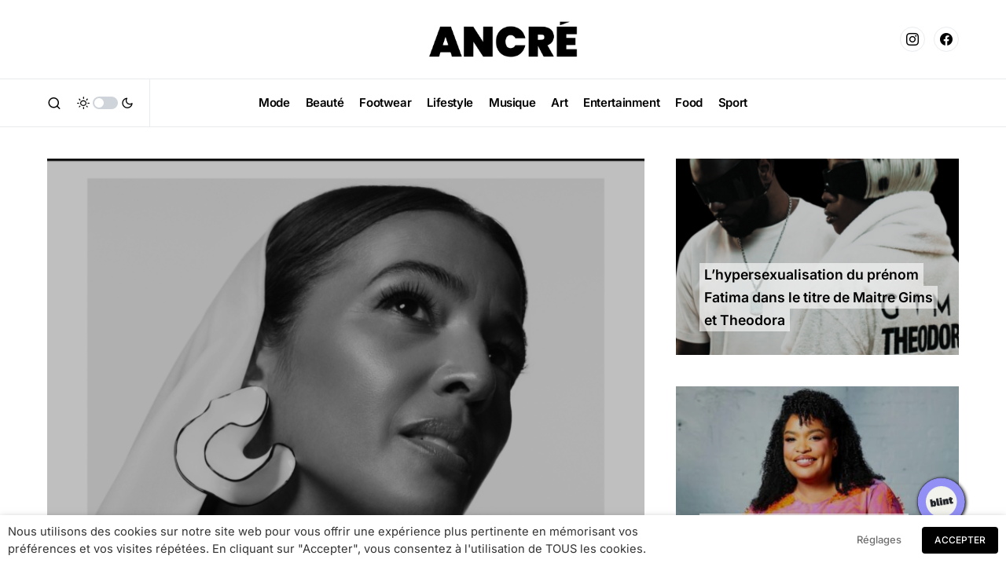

--- FILE ---
content_type: text/html; charset=UTF-8
request_url: https://ancre-magazine.com/
body_size: 32247
content:
<!doctype html>
<html lang="fr-FR">
<head>
	<meta charset="UTF-8" />
	<meta name="viewport" content="width=device-width, initial-scale=1" />
	<link rel="profile" href="https://gmpg.org/xfn/11" />
	<meta name='robots' content='index, follow, max-image-preview:large, max-snippet:-1, max-video-preview:-1' />

	<!-- This site is optimized with the Yoast SEO plugin v24.5 - https://yoast.com/wordpress/plugins/seo/ -->
	<title>ANCRÉ Magazine - Accueil</title>
	<meta name="description" content="Ici, maintenant et pour le futur." />
	<link rel="canonical" href="https://ancre-magazine.com/" />
	<meta property="og:locale" content="fr_FR" />
	<meta property="og:type" content="website" />
	<meta property="og:title" content="ANCRÉ Magazine" />
	<meta property="og:description" content="Ici, maintenant et pour le futur." />
	<meta property="og:url" content="https://ancre-magazine.com/" />
	<meta property="og:site_name" content="ANCRÉ Magazine" />
	<meta property="article:modified_time" content="2026-01-20T09:42:55+00:00" />
	<meta property="og:image" content="https://ancre-magazine.com/wp-content/uploads/2021/01/ancre-logo-black-1.jpg" />
	<meta property="og:image:width" content="1920" />
	<meta property="og:image:height" content="1080" />
	<meta property="og:image:type" content="image/jpeg" />
	<meta name="twitter:card" content="summary_large_image" />
	<meta name="twitter:title" content="ANCRÉ Magazine" />
	<meta name="twitter:description" content="Ici, maintenant et pour le futur." />
	<meta name="twitter:image" content="https://ancre-magazine.com/wp-content/uploads/2021/01/ancre-logo-black-1.jpg" />
	<script type="application/ld+json" class="yoast-schema-graph">{"@context":"https://schema.org","@graph":[{"@type":"WebPage","@id":"https://ancre-magazine.com/","url":"https://ancre-magazine.com/","name":"ANCRÉ Magazine - Accueil","isPartOf":{"@id":"https://ancre-magazine.com/#website"},"about":{"@id":"https://ancre-magazine.com/#organization"},"datePublished":"2021-01-08T00:50:49+00:00","dateModified":"2026-01-20T09:42:55+00:00","description":"Ici, maintenant et pour le futur.","breadcrumb":{"@id":"https://ancre-magazine.com/#breadcrumb"},"inLanguage":"fr-FR","potentialAction":[{"@type":"ReadAction","target":["https://ancre-magazine.com/"]}]},{"@type":"BreadcrumbList","@id":"https://ancre-magazine.com/#breadcrumb","itemListElement":[{"@type":"ListItem","position":1,"name":"Accueil"}]},{"@type":"WebSite","@id":"https://ancre-magazine.com/#website","url":"https://ancre-magazine.com/","name":"ANCRÉ Magazine","description":"Ici, maintenant et pour le futur.","publisher":{"@id":"https://ancre-magazine.com/#organization"},"potentialAction":[{"@type":"SearchAction","target":{"@type":"EntryPoint","urlTemplate":"https://ancre-magazine.com/?s={search_term_string}"},"query-input":{"@type":"PropertyValueSpecification","valueRequired":true,"valueName":"search_term_string"}}],"inLanguage":"fr-FR"},{"@type":"Organization","@id":"https://ancre-magazine.com/#organization","name":"ANCRÉ Magazine","url":"https://ancre-magazine.com/","logo":{"@type":"ImageObject","inLanguage":"fr-FR","@id":"https://ancre-magazine.com/#/schema/logo/image/","url":"https://ancre-magazine.com/wp-content/uploads/2021/01/ancre-logo-black-1.jpg","contentUrl":"https://ancre-magazine.com/wp-content/uploads/2021/01/ancre-logo-black-1.jpg","width":1920,"height":1080,"caption":"ANCRÉ Magazine"},"image":{"@id":"https://ancre-magazine.com/#/schema/logo/image/"}}]}</script>
	<!-- / Yoast SEO plugin. -->


<link rel='dns-prefetch' href='//pagead2.googlesyndication.com' />
<link rel='dns-prefetch' href='//www.googletagmanager.com' />
<link rel="alternate" type="application/rss+xml" title="ANCRÉ Magazine &raquo; Flux" href="https://ancre-magazine.com/feed/" />
<link rel="alternate" type="application/rss+xml" title="ANCRÉ Magazine &raquo; Flux des commentaires" href="https://ancre-magazine.com/comments/feed/" />
			<link rel="preload" href="https://ancre-magazine.com/wp-content/plugins/canvas/assets/fonts/canvas-icons.woff" as="font" type="font/woff" crossorigin>
			<script>
window._wpemojiSettings = {"baseUrl":"https:\/\/s.w.org\/images\/core\/emoji\/15.0.3\/72x72\/","ext":".png","svgUrl":"https:\/\/s.w.org\/images\/core\/emoji\/15.0.3\/svg\/","svgExt":".svg","source":{"concatemoji":"https:\/\/ancre-magazine.com\/wp-includes\/js\/wp-emoji-release.min.js?ver=6.5.7"}};
/*! This file is auto-generated */
!function(i,n){var o,s,e;function c(e){try{var t={supportTests:e,timestamp:(new Date).valueOf()};sessionStorage.setItem(o,JSON.stringify(t))}catch(e){}}function p(e,t,n){e.clearRect(0,0,e.canvas.width,e.canvas.height),e.fillText(t,0,0);var t=new Uint32Array(e.getImageData(0,0,e.canvas.width,e.canvas.height).data),r=(e.clearRect(0,0,e.canvas.width,e.canvas.height),e.fillText(n,0,0),new Uint32Array(e.getImageData(0,0,e.canvas.width,e.canvas.height).data));return t.every(function(e,t){return e===r[t]})}function u(e,t,n){switch(t){case"flag":return n(e,"\ud83c\udff3\ufe0f\u200d\u26a7\ufe0f","\ud83c\udff3\ufe0f\u200b\u26a7\ufe0f")?!1:!n(e,"\ud83c\uddfa\ud83c\uddf3","\ud83c\uddfa\u200b\ud83c\uddf3")&&!n(e,"\ud83c\udff4\udb40\udc67\udb40\udc62\udb40\udc65\udb40\udc6e\udb40\udc67\udb40\udc7f","\ud83c\udff4\u200b\udb40\udc67\u200b\udb40\udc62\u200b\udb40\udc65\u200b\udb40\udc6e\u200b\udb40\udc67\u200b\udb40\udc7f");case"emoji":return!n(e,"\ud83d\udc26\u200d\u2b1b","\ud83d\udc26\u200b\u2b1b")}return!1}function f(e,t,n){var r="undefined"!=typeof WorkerGlobalScope&&self instanceof WorkerGlobalScope?new OffscreenCanvas(300,150):i.createElement("canvas"),a=r.getContext("2d",{willReadFrequently:!0}),o=(a.textBaseline="top",a.font="600 32px Arial",{});return e.forEach(function(e){o[e]=t(a,e,n)}),o}function t(e){var t=i.createElement("script");t.src=e,t.defer=!0,i.head.appendChild(t)}"undefined"!=typeof Promise&&(o="wpEmojiSettingsSupports",s=["flag","emoji"],n.supports={everything:!0,everythingExceptFlag:!0},e=new Promise(function(e){i.addEventListener("DOMContentLoaded",e,{once:!0})}),new Promise(function(t){var n=function(){try{var e=JSON.parse(sessionStorage.getItem(o));if("object"==typeof e&&"number"==typeof e.timestamp&&(new Date).valueOf()<e.timestamp+604800&&"object"==typeof e.supportTests)return e.supportTests}catch(e){}return null}();if(!n){if("undefined"!=typeof Worker&&"undefined"!=typeof OffscreenCanvas&&"undefined"!=typeof URL&&URL.createObjectURL&&"undefined"!=typeof Blob)try{var e="postMessage("+f.toString()+"("+[JSON.stringify(s),u.toString(),p.toString()].join(",")+"));",r=new Blob([e],{type:"text/javascript"}),a=new Worker(URL.createObjectURL(r),{name:"wpTestEmojiSupports"});return void(a.onmessage=function(e){c(n=e.data),a.terminate(),t(n)})}catch(e){}c(n=f(s,u,p))}t(n)}).then(function(e){for(var t in e)n.supports[t]=e[t],n.supports.everything=n.supports.everything&&n.supports[t],"flag"!==t&&(n.supports.everythingExceptFlag=n.supports.everythingExceptFlag&&n.supports[t]);n.supports.everythingExceptFlag=n.supports.everythingExceptFlag&&!n.supports.flag,n.DOMReady=!1,n.readyCallback=function(){n.DOMReady=!0}}).then(function(){return e}).then(function(){var e;n.supports.everything||(n.readyCallback(),(e=n.source||{}).concatemoji?t(e.concatemoji):e.wpemoji&&e.twemoji&&(t(e.twemoji),t(e.wpemoji)))}))}((window,document),window._wpemojiSettings);
</script>
<link rel='stylesheet' id='canvas-css' href='https://ancre-magazine.com/wp-content/plugins/canvas/assets/css/canvas.css?ver=2.5.1' media='all' />
<link rel='alternate stylesheet' id='powerkit-icons-css' href='https://ancre-magazine.com/wp-content/plugins/powerkit/assets/fonts/powerkit-icons.woff?ver=3.0.4' as='font' type='font/wof' crossorigin />
<link rel='stylesheet' id='powerkit-css' href='https://ancre-magazine.com/wp-content/plugins/powerkit/assets/css/powerkit.css?ver=3.0.4' media='all' />
<style id='wp-emoji-styles-inline-css'>

	img.wp-smiley, img.emoji {
		display: inline !important;
		border: none !important;
		box-shadow: none !important;
		height: 1em !important;
		width: 1em !important;
		margin: 0 0.07em !important;
		vertical-align: -0.1em !important;
		background: none !important;
		padding: 0 !important;
	}
</style>
<link rel='stylesheet' id='wp-block-library-css' href='https://ancre-magazine.com/wp-includes/css/dist/block-library/style.min.css?ver=6.5.7' media='all' />
<link rel='stylesheet' id='canvas-block-alert-style-css' href='https://ancre-magazine.com/wp-content/plugins/canvas/components/basic-elements/block-alert/block.css?ver=1750156387' media='all' />
<link rel='stylesheet' id='canvas-block-progress-style-css' href='https://ancre-magazine.com/wp-content/plugins/canvas/components/basic-elements/block-progress/block.css?ver=1750156387' media='all' />
<link rel='stylesheet' id='canvas-block-collapsibles-style-css' href='https://ancre-magazine.com/wp-content/plugins/canvas/components/basic-elements/block-collapsibles/block.css?ver=1750156387' media='all' />
<link rel='stylesheet' id='canvas-block-tabs-style-css' href='https://ancre-magazine.com/wp-content/plugins/canvas/components/basic-elements/block-tabs/block.css?ver=1750156387' media='all' />
<link rel='stylesheet' id='canvas-block-section-heading-style-css' href='https://ancre-magazine.com/wp-content/plugins/canvas/components/basic-elements/block-section-heading/block.css?ver=1750156387' media='all' />
<link rel='stylesheet' id='canvas-block-row-style-css' href='https://ancre-magazine.com/wp-content/plugins/canvas/components/layout-blocks/block-row/block-row.css?ver=1750156387' media='all' />
<link rel='stylesheet' id='canvas-justified-gallery-block-style-css' href='https://ancre-magazine.com/wp-content/plugins/canvas/components/justified-gallery/block/block-justified-gallery.css?ver=1750156387' media='all' />
<link rel='stylesheet' id='canvas-slider-gallery-block-style-css' href='https://ancre-magazine.com/wp-content/plugins/canvas/components/slider-gallery/block/block-slider-gallery.css?ver=1750156387' media='all' />
<link rel='stylesheet' id='canvas-block-posts-sidebar-css' href='https://ancre-magazine.com/wp-content/plugins/canvas/components/posts/block-posts-sidebar/block-posts-sidebar.css?ver=1750156387' media='all' />
<style id='classic-theme-styles-inline-css'>
/*! This file is auto-generated */
.wp-block-button__link{color:#fff;background-color:#32373c;border-radius:9999px;box-shadow:none;text-decoration:none;padding:calc(.667em + 2px) calc(1.333em + 2px);font-size:1.125em}.wp-block-file__button{background:#32373c;color:#fff;text-decoration:none}
</style>
<style id='global-styles-inline-css'>
body{--wp--preset--color--black: #000000;--wp--preset--color--cyan-bluish-gray: #abb8c3;--wp--preset--color--white: #FFFFFF;--wp--preset--color--pale-pink: #f78da7;--wp--preset--color--vivid-red: #cf2e2e;--wp--preset--color--luminous-vivid-orange: #ff6900;--wp--preset--color--luminous-vivid-amber: #fcb900;--wp--preset--color--light-green-cyan: #7bdcb5;--wp--preset--color--vivid-green-cyan: #00d084;--wp--preset--color--pale-cyan-blue: #8ed1fc;--wp--preset--color--vivid-cyan-blue: #0693e3;--wp--preset--color--vivid-purple: #9b51e0;--wp--preset--color--blue: #59BACC;--wp--preset--color--green: #58AD69;--wp--preset--color--orange: #FFBC49;--wp--preset--color--red: #e32c26;--wp--preset--color--gray-50: #f8f9fa;--wp--preset--color--gray-100: #f8f9fb;--wp--preset--color--gray-200: #e9ecef;--wp--preset--color--secondary: #818181;--wp--preset--gradient--vivid-cyan-blue-to-vivid-purple: linear-gradient(135deg,rgba(6,147,227,1) 0%,rgb(155,81,224) 100%);--wp--preset--gradient--light-green-cyan-to-vivid-green-cyan: linear-gradient(135deg,rgb(122,220,180) 0%,rgb(0,208,130) 100%);--wp--preset--gradient--luminous-vivid-amber-to-luminous-vivid-orange: linear-gradient(135deg,rgba(252,185,0,1) 0%,rgba(255,105,0,1) 100%);--wp--preset--gradient--luminous-vivid-orange-to-vivid-red: linear-gradient(135deg,rgba(255,105,0,1) 0%,rgb(207,46,46) 100%);--wp--preset--gradient--very-light-gray-to-cyan-bluish-gray: linear-gradient(135deg,rgb(238,238,238) 0%,rgb(169,184,195) 100%);--wp--preset--gradient--cool-to-warm-spectrum: linear-gradient(135deg,rgb(74,234,220) 0%,rgb(151,120,209) 20%,rgb(207,42,186) 40%,rgb(238,44,130) 60%,rgb(251,105,98) 80%,rgb(254,248,76) 100%);--wp--preset--gradient--blush-light-purple: linear-gradient(135deg,rgb(255,206,236) 0%,rgb(152,150,240) 100%);--wp--preset--gradient--blush-bordeaux: linear-gradient(135deg,rgb(254,205,165) 0%,rgb(254,45,45) 50%,rgb(107,0,62) 100%);--wp--preset--gradient--luminous-dusk: linear-gradient(135deg,rgb(255,203,112) 0%,rgb(199,81,192) 50%,rgb(65,88,208) 100%);--wp--preset--gradient--pale-ocean: linear-gradient(135deg,rgb(255,245,203) 0%,rgb(182,227,212) 50%,rgb(51,167,181) 100%);--wp--preset--gradient--electric-grass: linear-gradient(135deg,rgb(202,248,128) 0%,rgb(113,206,126) 100%);--wp--preset--gradient--midnight: linear-gradient(135deg,rgb(2,3,129) 0%,rgb(40,116,252) 100%);--wp--preset--font-size--small: 13px;--wp--preset--font-size--medium: 20px;--wp--preset--font-size--large: 36px;--wp--preset--font-size--x-large: 42px;--wp--preset--spacing--20: 0.44rem;--wp--preset--spacing--30: 0.67rem;--wp--preset--spacing--40: 1rem;--wp--preset--spacing--50: 1.5rem;--wp--preset--spacing--60: 2.25rem;--wp--preset--spacing--70: 3.38rem;--wp--preset--spacing--80: 5.06rem;--wp--preset--shadow--natural: 6px 6px 9px rgba(0, 0, 0, 0.2);--wp--preset--shadow--deep: 12px 12px 50px rgba(0, 0, 0, 0.4);--wp--preset--shadow--sharp: 6px 6px 0px rgba(0, 0, 0, 0.2);--wp--preset--shadow--outlined: 6px 6px 0px -3px rgba(255, 255, 255, 1), 6px 6px rgba(0, 0, 0, 1);--wp--preset--shadow--crisp: 6px 6px 0px rgba(0, 0, 0, 1);}:where(.is-layout-flex){gap: 0.5em;}:where(.is-layout-grid){gap: 0.5em;}body .is-layout-flex{display: flex;}body .is-layout-flex{flex-wrap: wrap;align-items: center;}body .is-layout-flex > *{margin: 0;}body .is-layout-grid{display: grid;}body .is-layout-grid > *{margin: 0;}:where(.wp-block-columns.is-layout-flex){gap: 2em;}:where(.wp-block-columns.is-layout-grid){gap: 2em;}:where(.wp-block-post-template.is-layout-flex){gap: 1.25em;}:where(.wp-block-post-template.is-layout-grid){gap: 1.25em;}.has-black-color{color: var(--wp--preset--color--black) !important;}.has-cyan-bluish-gray-color{color: var(--wp--preset--color--cyan-bluish-gray) !important;}.has-white-color{color: var(--wp--preset--color--white) !important;}.has-pale-pink-color{color: var(--wp--preset--color--pale-pink) !important;}.has-vivid-red-color{color: var(--wp--preset--color--vivid-red) !important;}.has-luminous-vivid-orange-color{color: var(--wp--preset--color--luminous-vivid-orange) !important;}.has-luminous-vivid-amber-color{color: var(--wp--preset--color--luminous-vivid-amber) !important;}.has-light-green-cyan-color{color: var(--wp--preset--color--light-green-cyan) !important;}.has-vivid-green-cyan-color{color: var(--wp--preset--color--vivid-green-cyan) !important;}.has-pale-cyan-blue-color{color: var(--wp--preset--color--pale-cyan-blue) !important;}.has-vivid-cyan-blue-color{color: var(--wp--preset--color--vivid-cyan-blue) !important;}.has-vivid-purple-color{color: var(--wp--preset--color--vivid-purple) !important;}.has-black-background-color{background-color: var(--wp--preset--color--black) !important;}.has-cyan-bluish-gray-background-color{background-color: var(--wp--preset--color--cyan-bluish-gray) !important;}.has-white-background-color{background-color: var(--wp--preset--color--white) !important;}.has-pale-pink-background-color{background-color: var(--wp--preset--color--pale-pink) !important;}.has-vivid-red-background-color{background-color: var(--wp--preset--color--vivid-red) !important;}.has-luminous-vivid-orange-background-color{background-color: var(--wp--preset--color--luminous-vivid-orange) !important;}.has-luminous-vivid-amber-background-color{background-color: var(--wp--preset--color--luminous-vivid-amber) !important;}.has-light-green-cyan-background-color{background-color: var(--wp--preset--color--light-green-cyan) !important;}.has-vivid-green-cyan-background-color{background-color: var(--wp--preset--color--vivid-green-cyan) !important;}.has-pale-cyan-blue-background-color{background-color: var(--wp--preset--color--pale-cyan-blue) !important;}.has-vivid-cyan-blue-background-color{background-color: var(--wp--preset--color--vivid-cyan-blue) !important;}.has-vivid-purple-background-color{background-color: var(--wp--preset--color--vivid-purple) !important;}.has-black-border-color{border-color: var(--wp--preset--color--black) !important;}.has-cyan-bluish-gray-border-color{border-color: var(--wp--preset--color--cyan-bluish-gray) !important;}.has-white-border-color{border-color: var(--wp--preset--color--white) !important;}.has-pale-pink-border-color{border-color: var(--wp--preset--color--pale-pink) !important;}.has-vivid-red-border-color{border-color: var(--wp--preset--color--vivid-red) !important;}.has-luminous-vivid-orange-border-color{border-color: var(--wp--preset--color--luminous-vivid-orange) !important;}.has-luminous-vivid-amber-border-color{border-color: var(--wp--preset--color--luminous-vivid-amber) !important;}.has-light-green-cyan-border-color{border-color: var(--wp--preset--color--light-green-cyan) !important;}.has-vivid-green-cyan-border-color{border-color: var(--wp--preset--color--vivid-green-cyan) !important;}.has-pale-cyan-blue-border-color{border-color: var(--wp--preset--color--pale-cyan-blue) !important;}.has-vivid-cyan-blue-border-color{border-color: var(--wp--preset--color--vivid-cyan-blue) !important;}.has-vivid-purple-border-color{border-color: var(--wp--preset--color--vivid-purple) !important;}.has-vivid-cyan-blue-to-vivid-purple-gradient-background{background: var(--wp--preset--gradient--vivid-cyan-blue-to-vivid-purple) !important;}.has-light-green-cyan-to-vivid-green-cyan-gradient-background{background: var(--wp--preset--gradient--light-green-cyan-to-vivid-green-cyan) !important;}.has-luminous-vivid-amber-to-luminous-vivid-orange-gradient-background{background: var(--wp--preset--gradient--luminous-vivid-amber-to-luminous-vivid-orange) !important;}.has-luminous-vivid-orange-to-vivid-red-gradient-background{background: var(--wp--preset--gradient--luminous-vivid-orange-to-vivid-red) !important;}.has-very-light-gray-to-cyan-bluish-gray-gradient-background{background: var(--wp--preset--gradient--very-light-gray-to-cyan-bluish-gray) !important;}.has-cool-to-warm-spectrum-gradient-background{background: var(--wp--preset--gradient--cool-to-warm-spectrum) !important;}.has-blush-light-purple-gradient-background{background: var(--wp--preset--gradient--blush-light-purple) !important;}.has-blush-bordeaux-gradient-background{background: var(--wp--preset--gradient--blush-bordeaux) !important;}.has-luminous-dusk-gradient-background{background: var(--wp--preset--gradient--luminous-dusk) !important;}.has-pale-ocean-gradient-background{background: var(--wp--preset--gradient--pale-ocean) !important;}.has-electric-grass-gradient-background{background: var(--wp--preset--gradient--electric-grass) !important;}.has-midnight-gradient-background{background: var(--wp--preset--gradient--midnight) !important;}.has-small-font-size{font-size: var(--wp--preset--font-size--small) !important;}.has-medium-font-size{font-size: var(--wp--preset--font-size--medium) !important;}.has-large-font-size{font-size: var(--wp--preset--font-size--large) !important;}.has-x-large-font-size{font-size: var(--wp--preset--font-size--x-large) !important;}
.wp-block-navigation a:where(:not(.wp-element-button)){color: inherit;}
:where(.wp-block-post-template.is-layout-flex){gap: 1.25em;}:where(.wp-block-post-template.is-layout-grid){gap: 1.25em;}
:where(.wp-block-columns.is-layout-flex){gap: 2em;}:where(.wp-block-columns.is-layout-grid){gap: 2em;}
.wp-block-pullquote{font-size: 1.5em;line-height: 1.6;}
</style>
<link rel='stylesheet' id='absolute-reviews-css' href='https://ancre-magazine.com/wp-content/plugins/absolute-reviews/public/css/absolute-reviews-public.css?ver=1.1.6' media='all' />
<link rel='stylesheet' id='advanced-popups-css' href='https://ancre-magazine.com/wp-content/plugins/advanced-popups/public/css/advanced-popups-public.css?ver=1.2.2' media='all' />
<link rel='stylesheet' id='canvas-block-heading-style-css' href='https://ancre-magazine.com/wp-content/plugins/canvas/components/content-formatting/block-heading/block.css?ver=1750156387' media='all' />
<link rel='stylesheet' id='canvas-block-list-style-css' href='https://ancre-magazine.com/wp-content/plugins/canvas/components/content-formatting/block-list/block.css?ver=1750156387' media='all' />
<link rel='stylesheet' id='canvas-block-paragraph-style-css' href='https://ancre-magazine.com/wp-content/plugins/canvas/components/content-formatting/block-paragraph/block.css?ver=1750156387' media='all' />
<link rel='stylesheet' id='canvas-block-separator-style-css' href='https://ancre-magazine.com/wp-content/plugins/canvas/components/content-formatting/block-separator/block.css?ver=1750156387' media='all' />
<link rel='stylesheet' id='canvas-block-group-style-css' href='https://ancre-magazine.com/wp-content/plugins/canvas/components/basic-elements/block-group/block.css?ver=1750156387' media='all' />
<link rel='stylesheet' id='canvas-block-cover-style-css' href='https://ancre-magazine.com/wp-content/plugins/canvas/components/basic-elements/block-cover/block.css?ver=1750156387' media='all' />
<link rel='stylesheet' id='powerkit-author-box-css' href='https://ancre-magazine.com/wp-content/plugins/powerkit/modules/author-box/public/css/public-powerkit-author-box.css?ver=3.0.4' media='all' />
<link rel='stylesheet' id='powerkit-basic-elements-css' href='https://ancre-magazine.com/wp-content/plugins/powerkit/modules/basic-elements/public/css/public-powerkit-basic-elements.css?ver=3.0.4' media='screen' />
<link rel='stylesheet' id='powerkit-coming-soon-css' href='https://ancre-magazine.com/wp-content/plugins/powerkit/modules/coming-soon/public/css/public-powerkit-coming-soon.css?ver=3.0.4' media='all' />
<link rel='stylesheet' id='powerkit-content-formatting-css' href='https://ancre-magazine.com/wp-content/plugins/powerkit/modules/content-formatting/public/css/public-powerkit-content-formatting.css?ver=3.0.4' media='all' />
<link rel='stylesheet' id='powerkit-сontributors-css' href='https://ancre-magazine.com/wp-content/plugins/powerkit/modules/contributors/public/css/public-powerkit-contributors.css?ver=3.0.4' media='all' />
<link rel='stylesheet' id='powerkit-facebook-css' href='https://ancre-magazine.com/wp-content/plugins/powerkit/modules/facebook/public/css/public-powerkit-facebook.css?ver=3.0.4' media='all' />
<link rel='stylesheet' id='powerkit-featured-categories-css' href='https://ancre-magazine.com/wp-content/plugins/powerkit/modules/featured-categories/public/css/public-powerkit-featured-categories.css?ver=3.0.4' media='all' />
<link rel='stylesheet' id='powerkit-inline-posts-css' href='https://ancre-magazine.com/wp-content/plugins/powerkit/modules/inline-posts/public/css/public-powerkit-inline-posts.css?ver=3.0.4' media='all' />
<link rel='stylesheet' id='powerkit-instagram-css' href='https://ancre-magazine.com/wp-content/plugins/powerkit/modules/instagram/public/css/public-powerkit-instagram.css?ver=3.0.4' media='all' />
<link rel='stylesheet' id='powerkit-justified-gallery-css' href='https://ancre-magazine.com/wp-content/plugins/powerkit/modules/justified-gallery/public/css/public-powerkit-justified-gallery.css?ver=3.0.4' media='all' />
<link rel='stylesheet' id='powerkit-lazyload-css' href='https://ancre-magazine.com/wp-content/plugins/powerkit/modules/lazyload/public/css/public-powerkit-lazyload.css?ver=3.0.4' media='all' />
<link rel='stylesheet' id='glightbox-css' href='https://ancre-magazine.com/wp-content/plugins/powerkit/modules/lightbox/public/css/glightbox.min.css?ver=3.0.4' media='all' />
<link rel='stylesheet' id='powerkit-lightbox-css' href='https://ancre-magazine.com/wp-content/plugins/powerkit/modules/lightbox/public/css/public-powerkit-lightbox.css?ver=3.0.4' media='all' />
<link rel='stylesheet' id='powerkit-opt-in-forms-css' href='https://ancre-magazine.com/wp-content/plugins/powerkit/modules/opt-in-forms/public/css/public-powerkit-opt-in-forms.css?ver=3.0.4' media='all' />
<link rel='stylesheet' id='powerkit-pinterest-css' href='https://ancre-magazine.com/wp-content/plugins/powerkit/modules/pinterest/public/css/public-powerkit-pinterest.css?ver=3.0.4' media='all' />
<link rel='stylesheet' id='powerkit-scroll-to-top-css' href='https://ancre-magazine.com/wp-content/plugins/powerkit/modules/scroll-to-top/public/css/public-powerkit-scroll-to-top.css?ver=3.0.4' media='all' />
<link rel='stylesheet' id='powerkit-share-buttons-css' href='https://ancre-magazine.com/wp-content/plugins/powerkit/modules/share-buttons/public/css/public-powerkit-share-buttons.css?ver=3.0.4' media='all' />
<link rel='stylesheet' id='powerkit-slider-gallery-css' href='https://ancre-magazine.com/wp-content/plugins/powerkit/modules/slider-gallery/public/css/public-powerkit-slider-gallery.css?ver=3.0.4' media='all' />
<link rel='stylesheet' id='powerkit-social-links-css' href='https://ancre-magazine.com/wp-content/plugins/powerkit/modules/social-links/public/css/public-powerkit-social-links.css?ver=3.0.4' media='all' />
<link rel='stylesheet' id='powerkit-table-of-contents-css' href='https://ancre-magazine.com/wp-content/plugins/powerkit/modules/table-of-contents/public/css/public-powerkit-table-of-contents.css?ver=3.0.4' media='all' />
<link rel='stylesheet' id='powerkit-twitter-css' href='https://ancre-magazine.com/wp-content/plugins/powerkit/modules/twitter/public/css/public-powerkit-twitter.css?ver=3.0.4' media='all' />
<link rel='stylesheet' id='powerkit-widget-about-css' href='https://ancre-magazine.com/wp-content/plugins/powerkit/modules/widget-about/public/css/public-powerkit-widget-about.css?ver=3.0.4' media='all' />
<link rel='stylesheet' id='cookie-law-info-css' href='https://ancre-magazine.com/wp-content/plugins/webtoffee-gdpr-cookie-consent/public/css/cookie-law-info-public.css?ver=2.3.7' media='all' />
<link rel='stylesheet' id='cookie-law-info-gdpr-css' href='https://ancre-magazine.com/wp-content/plugins/webtoffee-gdpr-cookie-consent/public/css/cookie-law-info-gdpr.css?ver=2.3.7' media='all' />
<style id='cookie-law-info-gdpr-inline-css'>
.cli-modal-content, .cli-tab-content { background-color: #ffffff; }.cli-privacy-content-text, .cli-modal .cli-modal-dialog, .cli-tab-container p, a.cli-privacy-readmore { color: #000000; }.cli-tab-header { background-color: #f2f2f2; }.cli-tab-header, .cli-tab-header a.cli-nav-link,span.cli-necessary-caption,.cli-switch .cli-slider:after { color: #000000; }.cli-switch .cli-slider:before { background-color: #ffffff; }.cli-switch input:checked + .cli-slider:before { background-color: #ffffff; }.cli-switch .cli-slider { background-color: #e3e1e8; }.cli-switch input:checked + .cli-slider { background-color: #28a745; }.cli-modal-close svg { fill: #000000; }.cli-tab-footer .wt-cli-privacy-accept-all-btn { background-color: #00acad; color: #ffffff}.cli-tab-footer .wt-cli-privacy-accept-btn { background-color: #00acad; color: #ffffff}.cli-tab-header a:before{ border-right: 1px solid #000000; border-bottom: 1px solid #000000; }
</style>
<link rel='stylesheet' id='csco-styles-css' href='https://ancre-magazine.com/wp-content/themes/newsblock/style.css?ver=1.2.5' media='all' />
<style id='csco-styles-inline-css'>
.searchwp-live-search-no-min-chars:after { content: "Continue typing" }
</style>
<link rel='stylesheet' id='searchwp-forms-css' href='https://ancre-magazine.com/wp-content/plugins/searchwp-live-ajax-search/assets/styles/frontend/search-forms.min.css?ver=1.8.7' media='all' />
<link rel='stylesheet' id='searchwp-live-search-css' href='https://ancre-magazine.com/wp-content/plugins/searchwp-live-ajax-search/assets/styles/style.min.css?ver=1.8.7' media='all' />
<style id='searchwp-live-search-inline-css'>
.searchwp-live-search-result .searchwp-live-search-result--title a {
  font-size: 16px;
}
.searchwp-live-search-result .searchwp-live-search-result--price {
  font-size: 14px;
}
.searchwp-live-search-result .searchwp-live-search-result--add-to-cart .button {
  font-size: 14px;
}

</style>
<link rel='stylesheet' id='csco_child_css-css' href='https://ancre-magazine.com/wp-content/themes/newsblock-child/style.css?ver=1.0.0' media='all' />
<script src="https://ancre-magazine.com/wp-includes/js/jquery/jquery.min.js?ver=3.7.1" id="jquery-core-js"></script>
<script src="https://ancre-magazine.com/wp-includes/js/jquery/jquery-migrate.min.js?ver=3.4.1" id="jquery-migrate-js"></script>
<script src="https://ancre-magazine.com/wp-content/plugins/advanced-popups/public/js/advanced-popups-public.js?ver=1.2.2" id="advanced-popups-js"></script>
<script id="cookie-law-info-js-extra">
var Cli_Data = {"nn_cookie_ids":["_color_system_schema","_ga","_gid","_gat_gtag_UA_187056994_1","test_cookie"],"non_necessary_cookies":{"non-necessary":["test_cookie"],"analytics":["_ga","_gid","_gat_gtag_UA_187056994_1"]},"cookielist":{"necessary":{"id":25,"status":true,"priority":0,"title":"Necessary","strict":true,"default_state":false,"ccpa_optout":false,"loadonstart":false},"non-necessary":{"id":26,"status":true,"priority":0,"title":"Non Necessary","strict":false,"default_state":false,"ccpa_optout":false,"loadonstart":false},"analytics":{"id":27,"status":true,"priority":0,"title":"Analytics","strict":false,"default_state":false,"ccpa_optout":false,"loadonstart":false}},"ajax_url":"https:\/\/ancre-magazine.com\/wp-admin\/admin-ajax.php","current_lang":"fr","security":"60560b16ff","eu_countries":["GB"],"geoIP":"disabled","use_custom_geolocation_api":"","custom_geolocation_api":"https:\/\/geoip.cookieyes.com\/geoip\/checker\/result.php","consentVersion":"1","strictlyEnabled":["necessary","obligatoire"],"cookieDomain":"","privacy_length":"250","ccpaEnabled":"","ccpaRegionBased":"","ccpaBarEnabled":"","ccpaType":"gdpr","triggerDomRefresh":"","secure_cookies":""};
var log_object = {"ajax_url":"https:\/\/ancre-magazine.com\/wp-admin\/admin-ajax.php"};
</script>
<script src="https://ancre-magazine.com/wp-content/plugins/webtoffee-gdpr-cookie-consent/public/js/cookie-law-info-public.js?ver=2.3.7" id="cookie-law-info-js"></script>
<script src="//pagead2.googlesyndication.com/pagead/js/adsbygoogle.js?ver=6.5.7" id="csco_adsense-js"></script>

<!-- Extrait de code de la balise Google (gtag.js) ajouté par Site Kit -->
<!-- Extrait Google Analytics ajouté par Site Kit -->
<script src="https://www.googletagmanager.com/gtag/js?id=GT-K828XDP" id="google_gtagjs-js" async></script>
<script id="google_gtagjs-js-after">
window.dataLayer = window.dataLayer || [];function gtag(){dataLayer.push(arguments);}
gtag("set","linker",{"domains":["ancre-magazine.com"]});
gtag("js", new Date());
gtag("set", "developer_id.dZTNiMT", true);
gtag("config", "GT-K828XDP");
</script>
<link rel="https://api.w.org/" href="https://ancre-magazine.com/wp-json/" /><link rel="alternate" type="application/json" href="https://ancre-magazine.com/wp-json/wp/v2/pages/2164" /><link rel="EditURI" type="application/rsd+xml" title="RSD" href="https://ancre-magazine.com/xmlrpc.php?rsd" />
<meta name="generator" content="WordPress 6.5.7" />
<link rel='shortlink' href='https://ancre-magazine.com/' />
<link rel="alternate" type="application/json+oembed" href="https://ancre-magazine.com/wp-json/oembed/1.0/embed?url=https%3A%2F%2Fancre-magazine.com%2F" />
<link rel="alternate" type="text/xml+oembed" href="https://ancre-magazine.com/wp-json/oembed/1.0/embed?url=https%3A%2F%2Fancre-magazine.com%2F&#038;format=xml" />
		<link rel="preload" href="https://ancre-magazine.com/wp-content/plugins/absolute-reviews/fonts/absolute-reviews-icons.woff" as="font" type="font/woff" crossorigin>
				<link rel="preload" href="https://ancre-magazine.com/wp-content/plugins/advanced-popups/fonts/advanced-popups-icons.woff" as="font" type="font/woff" crossorigin>
		
<style type="text/css" media="all" id="canvas-blocks-dynamic-styles">
.cnvs-block-section-1586185640272 { margin-top: -8px !important;  } 
			.cnvs-block-row-1586185570841 > .cnvs-block-row-inner {
				margin-top: -20px;
				margin-left: -20px;
				margin-right: -20px;
			}
			.cnvs-block-row-1586185570841 > .cnvs-block-row-inner > .cnvs-block-column {
				padding-top: 20px;
				padding-left: 20px;
				padding-right: 20px;
			}
		@media (max-width: 1019px) { 
			.cnvs-block-row-1586185570841 > .cnvs-block-row-inner {
				-ms-flex-wrap: wrap;
    			flex-wrap: wrap;
			}
		 } 
			.cnvs-block-column-1586185570906 {
				-ms-flex-preferred-size: 66.666666666667%;
				flex-basis: 66.666666666667%;
			}
		
			.cnvs-block-column-1586185570906 > .cnvs-block-column-inner {
				min-height: 100%;
			}
		@media (max-width: 1019px) { 
			.cnvs-block-column-1586185570906 {
				-ms-flex-preferred-size: 100%;
				flex-basis: 100%;
			}
		 } @media (max-width: 599px) { 
			.cnvs-block-column-1586185570906 {
				-ms-flex-preferred-size: 100%;
				flex-basis: 100%;
			}
		 } .cnvs-block-posts-1586185578526 .cs-posts-area__main { --cs-posts-area-grid-columns: 1!important; }@media (max-width: 1019px) { .cnvs-block-posts-1586185578526 .cs-posts-area__main { --cs-posts-area-grid-columns: 1!important; } }@media (max-width: 599px) { .cnvs-block-posts-1586185578526 .cs-posts-area__main { --cs-posts-area-grid-columns: 1!important; } }.cnvs-block-posts-1586185578526 .cs-posts-area__main { --cs-posts-area-grid-gap: 40px!important; }@media (max-width: 1019px) { .cnvs-block-posts-1586185578526 .cs-posts-area__main { --cs-posts-area-grid-gap: 40px!important; } }@media (max-width: 599px) { .cnvs-block-posts-1586185578526 .cs-posts-area__main { --cs-posts-area-grid-gap: 40px!important; } }.cnvs-block-posts-1586185578526 .cs-entry__outer { min-height: 100%!important; }@media (max-width: 1019px) { .cnvs-block-posts-1586185578526 .cs-entry__outer { min-height: 320px!important; } }@media (max-width: 599px) { .cnvs-block-posts-1586185578526 .cs-entry__outer { min-height: 250px!important; } }.cnvs-block-posts-1586185578526 .cs-entry__title a { font-size: 1.5rem!important; }@media (max-width: 599px) { .cnvs-block-posts-1586185578526 .cs-entry__title a { font-size: 1.5rem!important; } }.cnvs-block-posts-1586185578526 .cs-entry__excerpt { font-size: 0.875rem!important; }.cnvs-block-posts-1586185578526 .cs-entry__title-line a:hover, .cnvs-block-posts-1586185578526 .cs-entry__title-line a:focus { color: #000000!important; }
			.cnvs-block-column-1586185570954 {
				-ms-flex-preferred-size: 33.333333333333%;
				flex-basis: 33.333333333333%;
			}
		
			.cnvs-block-column-1586185570954 > .cnvs-block-column-inner {
				min-height: initial;
			}
		@media (max-width: 1019px) { 
			.cnvs-block-column-1586185570954 {
				-ms-flex-preferred-size: 100%;
				flex-basis: 100%;
			}
		 } @media (max-width: 599px) { 
			.cnvs-block-column-1586185570954 {
				-ms-flex-preferred-size: 100%;
				flex-basis: 100%;
			}
		 } .cnvs-block-posts-1586185590091 .cs-posts-area__main { --cs-posts-area-grid-columns: 1!important; }@media (max-width: 1019px) { .cnvs-block-posts-1586185590091 .cs-posts-area__main { --cs-posts-area-grid-columns: 2!important; } }@media (max-width: 599px) { .cnvs-block-posts-1586185590091 .cs-posts-area__main { --cs-posts-area-grid-columns: 1!important; } }.cnvs-block-posts-1586185590091 .cs-posts-area__main { --cs-posts-area-grid-gap: 40px!important; }@media (max-width: 1019px) { .cnvs-block-posts-1586185590091 .cs-posts-area__main { --cs-posts-area-grid-gap: 20px!important; } }@media (max-width: 599px) { .cnvs-block-posts-1586185590091 .cs-posts-area__main { --cs-posts-area-grid-gap: 20px!important; } }.cnvs-block-posts-1586185590091 .cs-entry__outer { min-height: 250px!important; }@media (max-width: 1019px) { .cnvs-block-posts-1586185590091 .cs-entry__outer { min-height: 250px!important; } }@media (max-width: 599px) { .cnvs-block-posts-1586185590091 .cs-entry__outer { min-height: 250px!important; } }.cnvs-block-posts-1586185590091 .cs-entry__title a { font-size: 1.1rem!important; }.cnvs-block-posts-1586185590091 .cs-entry__excerpt { font-size: 0.875rem!important; }.cnvs-block-posts-1586185590091 .cs-entry__title-line a:hover, .cnvs-block-posts-1586185590091 .cs-entry__title-line a:focus { color: #000000!important; }.cnvs-block-section-1585741203793 { margin-top: 60px !important; margin-bottom: 60px !important; padding-top: 60px !important; padding-bottom: 60px !important; padding-left: 48px !important; padding-right: 48px !important;  } 
			.cnvs-block-row-1585741209181 > .cnvs-block-row-inner {
				margin-top: -15px;
				margin-left: -15px;
				margin-right: -15px;
			}
			.cnvs-block-row-1585741209181 > .cnvs-block-row-inner > .cnvs-block-column {
				padding-top: 15px;
				padding-left: 15px;
				padding-right: 15px;
			}
		@media (max-width: 1019px) { 
			.cnvs-block-row-1585741209181 > .cnvs-block-row-inner {
				-ms-flex-wrap: wrap;
    			flex-wrap: wrap;
			}
		 } 
			.cnvs-block-column-1585741209255 {
				-ms-flex-preferred-size: 50%;
				flex-basis: 50%;
			}
		@media (max-width: 1019px) { 
			.cnvs-block-column-1585741209255 {
				-ms-flex-preferred-size: 100%;
				flex-basis: 100%;
			}
		 } @media (max-width: 599px) { 
			.cnvs-block-column-1585741209255 {
				-ms-flex-preferred-size: 100%;
				flex-basis: 100%;
			}
		 } .cnvs-block-core-heading-1585741218395 { margin-bottom: 0px !important; padding-right: 120px !important;  } @media (max-width: 599px) { .cnvs-block-core-heading-1585741218395 { padding-right: 0px !important;  } } 
			.cnvs-block-column-1585741209292 {
				-ms-flex-preferred-size: 50%;
				flex-basis: 50%;
			}
		@media (max-width: 1019px) { 
			.cnvs-block-column-1585741209292 {
				-ms-flex-preferred-size: 100%;
				flex-basis: 100%;
			}
		 } @media (max-width: 599px) { 
			.cnvs-block-column-1585741209292 {
				-ms-flex-preferred-size: 100%;
				flex-basis: 100%;
			}
		 } .cnvs-block-posts-1585744750560 { margin-top: 32px !important; margin-bottom: 32px !important;  } .cnvs-block-posts-1585744750560 .cs-posts-area__main { --cs-posts-area-grid-columns: 1!important; }@media (max-width: 1019px) { .cnvs-block-posts-1585744750560 .cs-posts-area__main { --cs-posts-area-grid-columns: 1!important; } }@media (max-width: 599px) { .cnvs-block-posts-1585744750560 .cs-posts-area__main { --cs-posts-area-grid-columns: 1!important; } }.cnvs-block-posts-1585744750560 .cs-posts-area__main { --cs-posts-area-grid-gap: 40px!important; }@media (max-width: 1019px) { .cnvs-block-posts-1585744750560 .cs-posts-area__main { --cs-posts-area-grid-gap: 40px!important; } }@media (max-width: 599px) { .cnvs-block-posts-1585744750560 .cs-posts-area__main { --cs-posts-area-grid-gap: 40px!important; } }.cnvs-block-posts-1585744750560 .cs-entry__title a { font-size: 1.25rem!important; }.cnvs-block-posts-1585744750560 .cs-entry__excerpt { font-size: 0.875rem!important; }.cnvs-block-section-1585741203793 { background-color: #f8f9fb!important; }[data-scheme="dark"] .cnvs-block-section-1585741203793 { background-color: #000000!important; }.cnvs-block-section-1585744693454 .cnvs-block-section-inner { --cs-block-section-gap: 60px!important; }@media (max-width: 1199px) { .cnvs-block-section-1585744693454 .cnvs-block-section-inner { --cs-block-section-gap: 40px!important; } }@media (max-width: 1019px) { .cnvs-block-section-1585744693454 .cnvs-block-section-inner { --cs-block-section-gap: 48px!important; } }.cnvs-block-section-1585744693454 .cnvs-block-section-inner { --cs-block-section-sidebar-width: 300px!important; }@media (max-width: 1019px) { .cnvs-block-section-1585744693454 .cnvs-block-section-inner { --cs-block-section-sidebar-width: 300px!important; } }@media (max-width: 599px) { .cnvs-block-section-1585744693454 .cnvs-block-section-inner { --cs-block-section-sidebar-width: 300px!important; } }
</style>
<meta name="generator" content="Site Kit by Google 1.170.0" /><!-- Facebook Pixel Code -->
<script>
!function(f,b,e,v,n,t,s)
{if(f.fbq)return;n=f.fbq=function(){n.callMethod?
n.callMethod.apply(n,arguments):n.queue.push(arguments)};
if(!f._fbq)f._fbq=n;n.push=n;n.loaded=!0;n.version='2.0';
n.queue=[];t=b.createElement(e);t.async=!0;
t.src=v;s=b.getElementsByTagName(e)[0];
s.parentNode.insertBefore(t,s)}(window, document,'script',
'https://connect.facebook.net/en_US/fbevents.js');
fbq('init', '107936407837583');
fbq('track', 'PageView');
</script>
<noscript><img height="1" width="1" style="display:none"
src="https://www.facebook.com/tr?id=107936407837583&ev=PageView&noscript=1"
/></noscript>
<!-- End Facebook Pixel Code -->

<script src="https://apis.google.com/js/platform.js" async defer></script>

<meta name="google-signin-client_id" content="247965858161-11kgtonj7jgng3i8op7hstde9jpftgu0.apps.googleusercontent.com"><style id='csco-theme-typography'>
	:root {
		/* Base Font */
		--cs-font-base-family: Inter;
		--cs-font-base-size: 1rem;
		--cs-font-base-weight: 200;
		--cs-font-base-style: normal;
		--cs-font-base-letter-spacing: normal;
		--cs-font-base-line-height: 1.5;

		/* Primary Font */
		--cs-font-primary-family: Inter;
		--cs-font-primary-size: 1rem;
		--cs-font-primary-weight: 700;
		--cs-font-primary-style: normal;
		--cs-font-primary-letter-spacing: 0.05em;
		--cs-font-primary-text-transform: uppercase;

		/* Secondary Font */
		--cs-font-secondary-family: Inter;
		--cs-font-secondary-size: 0.75rem;
		--cs-font-secondary-weight: 400;
		--cs-font-secondary-style: normal;
		--cs-font-secondary-letter-spacing: normal;
		--cs-font-secondary-text-transform: none;

		/* Category Font */
		--cs-font-category-family: inter;
		--cs-font-category-size: 0.75rem;
		--cs-font-category-weight: 700;
		--cs-font-category-style: normal;
		--cs-font-category-letter-spacing: 0px;
		--cs-font-category-text-transform: none;

		/* Post Meta Font */
		--cs-font-post-meta-family: Inter;
		--cs-font-post-meta-size: 0.75rem;
		--cs-font-post-meta-weight: 400;
		--cs-font-post-meta-style: normal;
		--cs-font-post-meta-letter-spacing: normal;
		--cs-font-post-meta-text-transform: none;

		/* Input Font */
		--cs-font-input-family: Inter;
		--cs-font-input-size: 0.75rem;
		--cs-font-input-line-height: 1.625rem;
		--cs-font-input-weight: 400;
		--cs-font-input-style: normal;
		--cs-font-input-letter-spacing: normal;
		--cs-font-input-text-transform: none;

		/* Post Subbtitle */
		--cs-font-post-subtitle-family: inherit;
		--cs-font-post-subtitle-size: 1.25rem;
		--cs-font-post-subtitle-letter-spacing: normal;

		/* Post Content */
		--cs-font-post-content-family: Inter;
		--cs-font-post-content-size: 1rem;
		--cs-font-post-content-letter-spacing: normal;

		/* Summary */
		--cs-font-entry-summary-family: Inter;
		--cs-font-entry-summary-size: 1rem;
		--cs-font-entry-summary-letter-spacing: normal;

		/* Entry Excerpt */
		--cs-font-entry-excerpt-family: Inter;
		--cs-font-entry-excerpt-size: 0.875rem;
		--cs-font-entry-excerpt-letter-spacing: normal;

		/* Logos --------------- */

		/* Main Logo */
		--cs-font-main-logo-family: inter;
		--cs-font-main-logo-size: 1.5rem;
		--cs-font-main-logo-weight: 700;
		--cs-font-main-logo-style: normal;
		--cs-font-main-logo-letter-spacing: normal;
		--cs-font-main-logo-text-transform: uppercase;

		/* Large Logo */
		--cs-font-large-logo-family: Inter;
		--cs-font-large-logo-size: 1.875rem;
		--cs-font-large-logo-weight: 600;
		--cs-font-large-logo-style: normal;
		--cs-font-large-logo-letter-spacing: 0.05em;
		--cs-font-large-logo-text-transform: uppercase;

		/* Footer Logo */
		--cs-font-footer-logo-family: Inter;
		--cs-font-footer-logo-size: 1.5rem;
		--cs-font-footer-logo-weight: 500;
		--cs-font-footer-logo-style: normal;
		--cs-font-footer-logo-letter-spacing: normal;
		--cs-font-footer-logo-text-transform: none;

		/* Headings --------------- */

		/* Headings */
		--cs-font-headings-family: Inter;
		--cs-font-headings-weight: 600;
		--cs-font-headings-style: normal;
		--cs-font-headings-line-height: 1.25;
		--cs-font-headings-letter-spacing: normal;
		--cs-font-headings-text-transform: none;

		/* Styled Heading */
		--cs-font-styled-heading-line-height: 1.2em;

		/* Decorated Heading */
		--cs-font-decorated-heading-family: Inter;
		--cs-font-decorated-heading-font-size: 1.25rem;
		--cs-font-decorated-heading-weight: 600;
		--cs-font-decorated-heading-style: normal;
		--cs-font-decorated-heading-line-height: 1;
		--cs-font-decorated-heading-letter-spacing: normal;
		--cs-font-decorated-heading-text-transform: none;

		/* Menu Font --------------- */

		/* Menu */
		/* Used for main top level menu elements. */
		--cs-font-menu-family: Inter;
		--cs-font-menu-size: 0.9375rem;
		--cs-font-menu-weight: 600;
		--cs-font-menu-style: normal;
		--cs-font-menu-letter-spacing: -0.025em;
		--cs-font-menu-text-transform: none;

		/* Submenu Font */
		/* Used for submenu elements. */
		--cs-font-submenu-family: Inter;
		--cs-font-submenu-size: 0.875rem;
		--cs-font-submenu-weight: 400;
		--cs-font-submenu-style: normal;
		--cs-font-submenu-letter-spacing: 0px;
		--cs-font-submenu-text-transform: none;

		/* Section Headings --------------- */
		--cs-font-section-headings-family: Inter;
		--cs-font-section-headings-size: 1.25rem;
		--cs-font-section-headings-weight: 600;
		--cs-font-section-headings-style: normal;
		--cs-font-section-headings-letter-spacing: normal;
		--cs-font-section-headings-text-transform: none;
	}

	</style>
<link rel="icon" href="https://ancre-magazine.com/wp-content/uploads/2021/01/cropped-favicon-ancre-32x32.jpg" sizes="32x32" />
<link rel="icon" href="https://ancre-magazine.com/wp-content/uploads/2021/01/cropped-favicon-ancre-192x192.jpg" sizes="192x192" />
<link rel="apple-touch-icon" href="https://ancre-magazine.com/wp-content/uploads/2021/01/cropped-favicon-ancre-180x180.jpg" />
<meta name="msapplication-TileImage" content="https://ancre-magazine.com/wp-content/uploads/2021/01/cropped-favicon-ancre-270x270.jpg" />
		<style id="wp-custom-css">
			.cs-entry__title-line a {
	background-color: #ffffff99;
}

h1{
	font-size: 2rem!important;
}

.video-responsive { 
overflow:hidden; 
padding-bottom:56.25%; 
position:relative; 
height:0;
}

.video-responsive iframe {
left:0; 
top:0; 
height:100%;
width:100%;
position:absolute;
}		</style>
		<style id="kirki-inline-styles">:root, [site-data-scheme="default"]{--cs-color-site-background:#ffffff;--cs-color-search-background:#f9fafa;--cs-color-topbar-background:#ffffff;--cs-color-header-background:#ffffff;--cs-color-submenu-background:#f9fafa;--cs-color-footer-background:#f8f8f8;}:root, [data-scheme="default"]{--cs-color-accent:#000000;--cs-color-accent-contrast:#ffffff;--cs-color-secondary:#818181;--cs-palette-color-secondary:#818181;--cs-color-secondary-contrast:#000000;--cs-color-styled-heading:#ffffff;--cs-color-styled-heading-contrast:#000000;--cs-color-styled-heading-hover:#ffffff;--cs-color-styled-heading-hover-contrast:#6d6d6d;--cs-color-styled-category:rgba(10,10,10,0.5);--cs-color-styled-category-contrast:#ffffff;--cs-color-styled-category-hover:#000000;--cs-color-styled-category-hover-contrast:#FFFFFF;--cs-color-category:#7a7a7a;--cs-color-category-hover:#000000;--cs-color-category-underline:#ffffff;--cs-color-button:#000000;--cs-color-button-contrast:#FFFFFF;--cs-color-button-hover:#282828;--cs-color-button-hover-contrast:#FFFFFF;--cs-color-overlay-background:rgba(0,0,0,0.25);}[site-data-scheme="dark"]{--cs-color-site-background:#1c1c1c;--cs-color-search-background:#333335;--cs-color-topbar-background:#1c1c1c;--cs-color-header-background:#1c1c1c;--cs-color-submenu-background:#1c1c1c;--cs-color-footer-background:#1c1c1c;}[data-scheme="dark"]{--cs-color-accent:#ffffff;--cs-color-accent-contrast:#000000;--cs-color-secondary:#858585;--cs-palette-color-secondary:#858585;--cs-color-secondary-contrast:#000000;--cs-color-styled-heading:#ffffff;--cs-color-styled-heading-contrast:#000000;--cs-color-styled-heading-hover:#ffffff;--cs-color-styled-heading-hover-contrast:#6d6d6d;--cs-color-styled-category:#000000;--cs-color-styled-category-contrast:#FFFFFF;--cs-color-styled-category-hover:#ffffff;--cs-color-styled-category-hover-contrast:#000000;--cs-color-category:#7a7a7a;--cs-color-category-hover:#FFFFFF;--cs-color-category-underline:rgba(255,255,255,0);--cs-color-button:#3d3d3d;--cs-color-button-contrast:#FFFFFF;--cs-color-button-hover:#242424;--cs-color-button-hover-contrast:#FFFFFF;--cs-color-overlay-background:rgba(0,0,0,0.25);}:root{--cs-common-border-radius:0;--cs-primary-border-radius:0px;--cs-secondary-border-radius:50%;--cs-styled-category-border-radius:0;--cs-image-border-radius:0px;--cs-header-topbar-height:100px;--cs-header-height:60px;}:root .cnvs-block-section-heading, [data-scheme="default"] .cnvs-block-section-heading, [data-scheme="dark"] [data-scheme="default"] .cnvs-block-section-heading{--cnvs-section-heading-border-color:#e9ecef;}[data-scheme="dark"] .cnvs-block-section-heading{--cnvs-section-heading-border-color:#49494b;}.cs-search__posts{--cs-image-border-radius:50%!important;}.cs-entry__prev-next{--cs-image-border-radius:50%!important;}/* cyrillic-ext */
@font-face {
  font-family: 'Inter';
  font-style: normal;
  font-weight: 200;
  font-display: swap;
  src: url(https://ancre-magazine.com/wp-content/fonts/inter/UcC73FwrK3iLTeHuS_nVMrMxCp50SjIa2JL7SUc.woff2) format('woff2');
  unicode-range: U+0460-052F, U+1C80-1C8A, U+20B4, U+2DE0-2DFF, U+A640-A69F, U+FE2E-FE2F;
}
/* cyrillic */
@font-face {
  font-family: 'Inter';
  font-style: normal;
  font-weight: 200;
  font-display: swap;
  src: url(https://ancre-magazine.com/wp-content/fonts/inter/UcC73FwrK3iLTeHuS_nVMrMxCp50SjIa0ZL7SUc.woff2) format('woff2');
  unicode-range: U+0301, U+0400-045F, U+0490-0491, U+04B0-04B1, U+2116;
}
/* greek-ext */
@font-face {
  font-family: 'Inter';
  font-style: normal;
  font-weight: 200;
  font-display: swap;
  src: url(https://ancre-magazine.com/wp-content/fonts/inter/UcC73FwrK3iLTeHuS_nVMrMxCp50SjIa2ZL7SUc.woff2) format('woff2');
  unicode-range: U+1F00-1FFF;
}
/* greek */
@font-face {
  font-family: 'Inter';
  font-style: normal;
  font-weight: 200;
  font-display: swap;
  src: url(https://ancre-magazine.com/wp-content/fonts/inter/UcC73FwrK3iLTeHuS_nVMrMxCp50SjIa1pL7SUc.woff2) format('woff2');
  unicode-range: U+0370-0377, U+037A-037F, U+0384-038A, U+038C, U+038E-03A1, U+03A3-03FF;
}
/* vietnamese */
@font-face {
  font-family: 'Inter';
  font-style: normal;
  font-weight: 200;
  font-display: swap;
  src: url(https://ancre-magazine.com/wp-content/fonts/inter/UcC73FwrK3iLTeHuS_nVMrMxCp50SjIa2pL7SUc.woff2) format('woff2');
  unicode-range: U+0102-0103, U+0110-0111, U+0128-0129, U+0168-0169, U+01A0-01A1, U+01AF-01B0, U+0300-0301, U+0303-0304, U+0308-0309, U+0323, U+0329, U+1EA0-1EF9, U+20AB;
}
/* latin-ext */
@font-face {
  font-family: 'Inter';
  font-style: normal;
  font-weight: 200;
  font-display: swap;
  src: url(https://ancre-magazine.com/wp-content/fonts/inter/UcC73FwrK3iLTeHuS_nVMrMxCp50SjIa25L7SUc.woff2) format('woff2');
  unicode-range: U+0100-02BA, U+02BD-02C5, U+02C7-02CC, U+02CE-02D7, U+02DD-02FF, U+0304, U+0308, U+0329, U+1D00-1DBF, U+1E00-1E9F, U+1EF2-1EFF, U+2020, U+20A0-20AB, U+20AD-20C0, U+2113, U+2C60-2C7F, U+A720-A7FF;
}
/* latin */
@font-face {
  font-family: 'Inter';
  font-style: normal;
  font-weight: 200;
  font-display: swap;
  src: url(https://ancre-magazine.com/wp-content/fonts/inter/UcC73FwrK3iLTeHuS_nVMrMxCp50SjIa1ZL7.woff2) format('woff2');
  unicode-range: U+0000-00FF, U+0131, U+0152-0153, U+02BB-02BC, U+02C6, U+02DA, U+02DC, U+0304, U+0308, U+0329, U+2000-206F, U+20AC, U+2122, U+2191, U+2193, U+2212, U+2215, U+FEFF, U+FFFD;
}
/* cyrillic-ext */
@font-face {
  font-family: 'Inter';
  font-style: normal;
  font-weight: 400;
  font-display: swap;
  src: url(https://ancre-magazine.com/wp-content/fonts/inter/UcC73FwrK3iLTeHuS_nVMrMxCp50SjIa2JL7SUc.woff2) format('woff2');
  unicode-range: U+0460-052F, U+1C80-1C8A, U+20B4, U+2DE0-2DFF, U+A640-A69F, U+FE2E-FE2F;
}
/* cyrillic */
@font-face {
  font-family: 'Inter';
  font-style: normal;
  font-weight: 400;
  font-display: swap;
  src: url(https://ancre-magazine.com/wp-content/fonts/inter/UcC73FwrK3iLTeHuS_nVMrMxCp50SjIa0ZL7SUc.woff2) format('woff2');
  unicode-range: U+0301, U+0400-045F, U+0490-0491, U+04B0-04B1, U+2116;
}
/* greek-ext */
@font-face {
  font-family: 'Inter';
  font-style: normal;
  font-weight: 400;
  font-display: swap;
  src: url(https://ancre-magazine.com/wp-content/fonts/inter/UcC73FwrK3iLTeHuS_nVMrMxCp50SjIa2ZL7SUc.woff2) format('woff2');
  unicode-range: U+1F00-1FFF;
}
/* greek */
@font-face {
  font-family: 'Inter';
  font-style: normal;
  font-weight: 400;
  font-display: swap;
  src: url(https://ancre-magazine.com/wp-content/fonts/inter/UcC73FwrK3iLTeHuS_nVMrMxCp50SjIa1pL7SUc.woff2) format('woff2');
  unicode-range: U+0370-0377, U+037A-037F, U+0384-038A, U+038C, U+038E-03A1, U+03A3-03FF;
}
/* vietnamese */
@font-face {
  font-family: 'Inter';
  font-style: normal;
  font-weight: 400;
  font-display: swap;
  src: url(https://ancre-magazine.com/wp-content/fonts/inter/UcC73FwrK3iLTeHuS_nVMrMxCp50SjIa2pL7SUc.woff2) format('woff2');
  unicode-range: U+0102-0103, U+0110-0111, U+0128-0129, U+0168-0169, U+01A0-01A1, U+01AF-01B0, U+0300-0301, U+0303-0304, U+0308-0309, U+0323, U+0329, U+1EA0-1EF9, U+20AB;
}
/* latin-ext */
@font-face {
  font-family: 'Inter';
  font-style: normal;
  font-weight: 400;
  font-display: swap;
  src: url(https://ancre-magazine.com/wp-content/fonts/inter/UcC73FwrK3iLTeHuS_nVMrMxCp50SjIa25L7SUc.woff2) format('woff2');
  unicode-range: U+0100-02BA, U+02BD-02C5, U+02C7-02CC, U+02CE-02D7, U+02DD-02FF, U+0304, U+0308, U+0329, U+1D00-1DBF, U+1E00-1E9F, U+1EF2-1EFF, U+2020, U+20A0-20AB, U+20AD-20C0, U+2113, U+2C60-2C7F, U+A720-A7FF;
}
/* latin */
@font-face {
  font-family: 'Inter';
  font-style: normal;
  font-weight: 400;
  font-display: swap;
  src: url(https://ancre-magazine.com/wp-content/fonts/inter/UcC73FwrK3iLTeHuS_nVMrMxCp50SjIa1ZL7.woff2) format('woff2');
  unicode-range: U+0000-00FF, U+0131, U+0152-0153, U+02BB-02BC, U+02C6, U+02DA, U+02DC, U+0304, U+0308, U+0329, U+2000-206F, U+20AC, U+2122, U+2191, U+2193, U+2212, U+2215, U+FEFF, U+FFFD;
}
/* cyrillic-ext */
@font-face {
  font-family: 'Inter';
  font-style: normal;
  font-weight: 500;
  font-display: swap;
  src: url(https://ancre-magazine.com/wp-content/fonts/inter/UcC73FwrK3iLTeHuS_nVMrMxCp50SjIa2JL7SUc.woff2) format('woff2');
  unicode-range: U+0460-052F, U+1C80-1C8A, U+20B4, U+2DE0-2DFF, U+A640-A69F, U+FE2E-FE2F;
}
/* cyrillic */
@font-face {
  font-family: 'Inter';
  font-style: normal;
  font-weight: 500;
  font-display: swap;
  src: url(https://ancre-magazine.com/wp-content/fonts/inter/UcC73FwrK3iLTeHuS_nVMrMxCp50SjIa0ZL7SUc.woff2) format('woff2');
  unicode-range: U+0301, U+0400-045F, U+0490-0491, U+04B0-04B1, U+2116;
}
/* greek-ext */
@font-face {
  font-family: 'Inter';
  font-style: normal;
  font-weight: 500;
  font-display: swap;
  src: url(https://ancre-magazine.com/wp-content/fonts/inter/UcC73FwrK3iLTeHuS_nVMrMxCp50SjIa2ZL7SUc.woff2) format('woff2');
  unicode-range: U+1F00-1FFF;
}
/* greek */
@font-face {
  font-family: 'Inter';
  font-style: normal;
  font-weight: 500;
  font-display: swap;
  src: url(https://ancre-magazine.com/wp-content/fonts/inter/UcC73FwrK3iLTeHuS_nVMrMxCp50SjIa1pL7SUc.woff2) format('woff2');
  unicode-range: U+0370-0377, U+037A-037F, U+0384-038A, U+038C, U+038E-03A1, U+03A3-03FF;
}
/* vietnamese */
@font-face {
  font-family: 'Inter';
  font-style: normal;
  font-weight: 500;
  font-display: swap;
  src: url(https://ancre-magazine.com/wp-content/fonts/inter/UcC73FwrK3iLTeHuS_nVMrMxCp50SjIa2pL7SUc.woff2) format('woff2');
  unicode-range: U+0102-0103, U+0110-0111, U+0128-0129, U+0168-0169, U+01A0-01A1, U+01AF-01B0, U+0300-0301, U+0303-0304, U+0308-0309, U+0323, U+0329, U+1EA0-1EF9, U+20AB;
}
/* latin-ext */
@font-face {
  font-family: 'Inter';
  font-style: normal;
  font-weight: 500;
  font-display: swap;
  src: url(https://ancre-magazine.com/wp-content/fonts/inter/UcC73FwrK3iLTeHuS_nVMrMxCp50SjIa25L7SUc.woff2) format('woff2');
  unicode-range: U+0100-02BA, U+02BD-02C5, U+02C7-02CC, U+02CE-02D7, U+02DD-02FF, U+0304, U+0308, U+0329, U+1D00-1DBF, U+1E00-1E9F, U+1EF2-1EFF, U+2020, U+20A0-20AB, U+20AD-20C0, U+2113, U+2C60-2C7F, U+A720-A7FF;
}
/* latin */
@font-face {
  font-family: 'Inter';
  font-style: normal;
  font-weight: 500;
  font-display: swap;
  src: url(https://ancre-magazine.com/wp-content/fonts/inter/UcC73FwrK3iLTeHuS_nVMrMxCp50SjIa1ZL7.woff2) format('woff2');
  unicode-range: U+0000-00FF, U+0131, U+0152-0153, U+02BB-02BC, U+02C6, U+02DA, U+02DC, U+0304, U+0308, U+0329, U+2000-206F, U+20AC, U+2122, U+2191, U+2193, U+2212, U+2215, U+FEFF, U+FFFD;
}
/* cyrillic-ext */
@font-face {
  font-family: 'Inter';
  font-style: normal;
  font-weight: 600;
  font-display: swap;
  src: url(https://ancre-magazine.com/wp-content/fonts/inter/UcC73FwrK3iLTeHuS_nVMrMxCp50SjIa2JL7SUc.woff2) format('woff2');
  unicode-range: U+0460-052F, U+1C80-1C8A, U+20B4, U+2DE0-2DFF, U+A640-A69F, U+FE2E-FE2F;
}
/* cyrillic */
@font-face {
  font-family: 'Inter';
  font-style: normal;
  font-weight: 600;
  font-display: swap;
  src: url(https://ancre-magazine.com/wp-content/fonts/inter/UcC73FwrK3iLTeHuS_nVMrMxCp50SjIa0ZL7SUc.woff2) format('woff2');
  unicode-range: U+0301, U+0400-045F, U+0490-0491, U+04B0-04B1, U+2116;
}
/* greek-ext */
@font-face {
  font-family: 'Inter';
  font-style: normal;
  font-weight: 600;
  font-display: swap;
  src: url(https://ancre-magazine.com/wp-content/fonts/inter/UcC73FwrK3iLTeHuS_nVMrMxCp50SjIa2ZL7SUc.woff2) format('woff2');
  unicode-range: U+1F00-1FFF;
}
/* greek */
@font-face {
  font-family: 'Inter';
  font-style: normal;
  font-weight: 600;
  font-display: swap;
  src: url(https://ancre-magazine.com/wp-content/fonts/inter/UcC73FwrK3iLTeHuS_nVMrMxCp50SjIa1pL7SUc.woff2) format('woff2');
  unicode-range: U+0370-0377, U+037A-037F, U+0384-038A, U+038C, U+038E-03A1, U+03A3-03FF;
}
/* vietnamese */
@font-face {
  font-family: 'Inter';
  font-style: normal;
  font-weight: 600;
  font-display: swap;
  src: url(https://ancre-magazine.com/wp-content/fonts/inter/UcC73FwrK3iLTeHuS_nVMrMxCp50SjIa2pL7SUc.woff2) format('woff2');
  unicode-range: U+0102-0103, U+0110-0111, U+0128-0129, U+0168-0169, U+01A0-01A1, U+01AF-01B0, U+0300-0301, U+0303-0304, U+0308-0309, U+0323, U+0329, U+1EA0-1EF9, U+20AB;
}
/* latin-ext */
@font-face {
  font-family: 'Inter';
  font-style: normal;
  font-weight: 600;
  font-display: swap;
  src: url(https://ancre-magazine.com/wp-content/fonts/inter/UcC73FwrK3iLTeHuS_nVMrMxCp50SjIa25L7SUc.woff2) format('woff2');
  unicode-range: U+0100-02BA, U+02BD-02C5, U+02C7-02CC, U+02CE-02D7, U+02DD-02FF, U+0304, U+0308, U+0329, U+1D00-1DBF, U+1E00-1E9F, U+1EF2-1EFF, U+2020, U+20A0-20AB, U+20AD-20C0, U+2113, U+2C60-2C7F, U+A720-A7FF;
}
/* latin */
@font-face {
  font-family: 'Inter';
  font-style: normal;
  font-weight: 600;
  font-display: swap;
  src: url(https://ancre-magazine.com/wp-content/fonts/inter/UcC73FwrK3iLTeHuS_nVMrMxCp50SjIa1ZL7.woff2) format('woff2');
  unicode-range: U+0000-00FF, U+0131, U+0152-0153, U+02BB-02BC, U+02C6, U+02DA, U+02DC, U+0304, U+0308, U+0329, U+2000-206F, U+20AC, U+2122, U+2191, U+2193, U+2212, U+2215, U+FEFF, U+FFFD;
}
/* cyrillic-ext */
@font-face {
  font-family: 'Inter';
  font-style: normal;
  font-weight: 700;
  font-display: swap;
  src: url(https://ancre-magazine.com/wp-content/fonts/inter/UcC73FwrK3iLTeHuS_nVMrMxCp50SjIa2JL7SUc.woff2) format('woff2');
  unicode-range: U+0460-052F, U+1C80-1C8A, U+20B4, U+2DE0-2DFF, U+A640-A69F, U+FE2E-FE2F;
}
/* cyrillic */
@font-face {
  font-family: 'Inter';
  font-style: normal;
  font-weight: 700;
  font-display: swap;
  src: url(https://ancre-magazine.com/wp-content/fonts/inter/UcC73FwrK3iLTeHuS_nVMrMxCp50SjIa0ZL7SUc.woff2) format('woff2');
  unicode-range: U+0301, U+0400-045F, U+0490-0491, U+04B0-04B1, U+2116;
}
/* greek-ext */
@font-face {
  font-family: 'Inter';
  font-style: normal;
  font-weight: 700;
  font-display: swap;
  src: url(https://ancre-magazine.com/wp-content/fonts/inter/UcC73FwrK3iLTeHuS_nVMrMxCp50SjIa2ZL7SUc.woff2) format('woff2');
  unicode-range: U+1F00-1FFF;
}
/* greek */
@font-face {
  font-family: 'Inter';
  font-style: normal;
  font-weight: 700;
  font-display: swap;
  src: url(https://ancre-magazine.com/wp-content/fonts/inter/UcC73FwrK3iLTeHuS_nVMrMxCp50SjIa1pL7SUc.woff2) format('woff2');
  unicode-range: U+0370-0377, U+037A-037F, U+0384-038A, U+038C, U+038E-03A1, U+03A3-03FF;
}
/* vietnamese */
@font-face {
  font-family: 'Inter';
  font-style: normal;
  font-weight: 700;
  font-display: swap;
  src: url(https://ancre-magazine.com/wp-content/fonts/inter/UcC73FwrK3iLTeHuS_nVMrMxCp50SjIa2pL7SUc.woff2) format('woff2');
  unicode-range: U+0102-0103, U+0110-0111, U+0128-0129, U+0168-0169, U+01A0-01A1, U+01AF-01B0, U+0300-0301, U+0303-0304, U+0308-0309, U+0323, U+0329, U+1EA0-1EF9, U+20AB;
}
/* latin-ext */
@font-face {
  font-family: 'Inter';
  font-style: normal;
  font-weight: 700;
  font-display: swap;
  src: url(https://ancre-magazine.com/wp-content/fonts/inter/UcC73FwrK3iLTeHuS_nVMrMxCp50SjIa25L7SUc.woff2) format('woff2');
  unicode-range: U+0100-02BA, U+02BD-02C5, U+02C7-02CC, U+02CE-02D7, U+02DD-02FF, U+0304, U+0308, U+0329, U+1D00-1DBF, U+1E00-1E9F, U+1EF2-1EFF, U+2020, U+20A0-20AB, U+20AD-20C0, U+2113, U+2C60-2C7F, U+A720-A7FF;
}
/* latin */
@font-face {
  font-family: 'Inter';
  font-style: normal;
  font-weight: 700;
  font-display: swap;
  src: url(https://ancre-magazine.com/wp-content/fonts/inter/UcC73FwrK3iLTeHuS_nVMrMxCp50SjIa1ZL7.woff2) format('woff2');
  unicode-range: U+0000-00FF, U+0131, U+0152-0153, U+02BB-02BC, U+02C6, U+02DA, U+02DC, U+0304, U+0308, U+0329, U+2000-206F, U+20AC, U+2122, U+2191, U+2193, U+2212, U+2215, U+FEFF, U+FFFD;
}/* cyrillic-ext */
@font-face {
  font-family: 'Oswald';
  font-style: normal;
  font-weight: 700;
  font-display: swap;
  src: url(https://ancre-magazine.com/wp-content/fonts/oswald/TK3_WkUHHAIjg75cFRf3bXL8LICs1xZosUtiZTaR.woff2) format('woff2');
  unicode-range: U+0460-052F, U+1C80-1C8A, U+20B4, U+2DE0-2DFF, U+A640-A69F, U+FE2E-FE2F;
}
/* cyrillic */
@font-face {
  font-family: 'Oswald';
  font-style: normal;
  font-weight: 700;
  font-display: swap;
  src: url(https://ancre-magazine.com/wp-content/fonts/oswald/TK3_WkUHHAIjg75cFRf3bXL8LICs1xZosUJiZTaR.woff2) format('woff2');
  unicode-range: U+0301, U+0400-045F, U+0490-0491, U+04B0-04B1, U+2116;
}
/* vietnamese */
@font-face {
  font-family: 'Oswald';
  font-style: normal;
  font-weight: 700;
  font-display: swap;
  src: url(https://ancre-magazine.com/wp-content/fonts/oswald/TK3_WkUHHAIjg75cFRf3bXL8LICs1xZosUliZTaR.woff2) format('woff2');
  unicode-range: U+0102-0103, U+0110-0111, U+0128-0129, U+0168-0169, U+01A0-01A1, U+01AF-01B0, U+0300-0301, U+0303-0304, U+0308-0309, U+0323, U+0329, U+1EA0-1EF9, U+20AB;
}
/* latin-ext */
@font-face {
  font-family: 'Oswald';
  font-style: normal;
  font-weight: 700;
  font-display: swap;
  src: url(https://ancre-magazine.com/wp-content/fonts/oswald/TK3_WkUHHAIjg75cFRf3bXL8LICs1xZosUhiZTaR.woff2) format('woff2');
  unicode-range: U+0100-02BA, U+02BD-02C5, U+02C7-02CC, U+02CE-02D7, U+02DD-02FF, U+0304, U+0308, U+0329, U+1D00-1DBF, U+1E00-1E9F, U+1EF2-1EFF, U+2020, U+20A0-20AB, U+20AD-20C0, U+2113, U+2C60-2C7F, U+A720-A7FF;
}
/* latin */
@font-face {
  font-family: 'Oswald';
  font-style: normal;
  font-weight: 700;
  font-display: swap;
  src: url(https://ancre-magazine.com/wp-content/fonts/oswald/TK3_WkUHHAIjg75cFRf3bXL8LICs1xZosUZiZQ.woff2) format('woff2');
  unicode-range: U+0000-00FF, U+0131, U+0152-0153, U+02BB-02BC, U+02C6, U+02DA, U+02DC, U+0304, U+0308, U+0329, U+2000-206F, U+20AC, U+2122, U+2191, U+2193, U+2212, U+2215, U+FEFF, U+FFFD;
}/* cyrillic-ext */
@font-face {
  font-family: 'Inter';
  font-style: normal;
  font-weight: 200;
  font-display: swap;
  src: url(https://ancre-magazine.com/wp-content/fonts/inter/UcC73FwrK3iLTeHuS_nVMrMxCp50SjIa2JL7SUc.woff2) format('woff2');
  unicode-range: U+0460-052F, U+1C80-1C8A, U+20B4, U+2DE0-2DFF, U+A640-A69F, U+FE2E-FE2F;
}
/* cyrillic */
@font-face {
  font-family: 'Inter';
  font-style: normal;
  font-weight: 200;
  font-display: swap;
  src: url(https://ancre-magazine.com/wp-content/fonts/inter/UcC73FwrK3iLTeHuS_nVMrMxCp50SjIa0ZL7SUc.woff2) format('woff2');
  unicode-range: U+0301, U+0400-045F, U+0490-0491, U+04B0-04B1, U+2116;
}
/* greek-ext */
@font-face {
  font-family: 'Inter';
  font-style: normal;
  font-weight: 200;
  font-display: swap;
  src: url(https://ancre-magazine.com/wp-content/fonts/inter/UcC73FwrK3iLTeHuS_nVMrMxCp50SjIa2ZL7SUc.woff2) format('woff2');
  unicode-range: U+1F00-1FFF;
}
/* greek */
@font-face {
  font-family: 'Inter';
  font-style: normal;
  font-weight: 200;
  font-display: swap;
  src: url(https://ancre-magazine.com/wp-content/fonts/inter/UcC73FwrK3iLTeHuS_nVMrMxCp50SjIa1pL7SUc.woff2) format('woff2');
  unicode-range: U+0370-0377, U+037A-037F, U+0384-038A, U+038C, U+038E-03A1, U+03A3-03FF;
}
/* vietnamese */
@font-face {
  font-family: 'Inter';
  font-style: normal;
  font-weight: 200;
  font-display: swap;
  src: url(https://ancre-magazine.com/wp-content/fonts/inter/UcC73FwrK3iLTeHuS_nVMrMxCp50SjIa2pL7SUc.woff2) format('woff2');
  unicode-range: U+0102-0103, U+0110-0111, U+0128-0129, U+0168-0169, U+01A0-01A1, U+01AF-01B0, U+0300-0301, U+0303-0304, U+0308-0309, U+0323, U+0329, U+1EA0-1EF9, U+20AB;
}
/* latin-ext */
@font-face {
  font-family: 'Inter';
  font-style: normal;
  font-weight: 200;
  font-display: swap;
  src: url(https://ancre-magazine.com/wp-content/fonts/inter/UcC73FwrK3iLTeHuS_nVMrMxCp50SjIa25L7SUc.woff2) format('woff2');
  unicode-range: U+0100-02BA, U+02BD-02C5, U+02C7-02CC, U+02CE-02D7, U+02DD-02FF, U+0304, U+0308, U+0329, U+1D00-1DBF, U+1E00-1E9F, U+1EF2-1EFF, U+2020, U+20A0-20AB, U+20AD-20C0, U+2113, U+2C60-2C7F, U+A720-A7FF;
}
/* latin */
@font-face {
  font-family: 'Inter';
  font-style: normal;
  font-weight: 200;
  font-display: swap;
  src: url(https://ancre-magazine.com/wp-content/fonts/inter/UcC73FwrK3iLTeHuS_nVMrMxCp50SjIa1ZL7.woff2) format('woff2');
  unicode-range: U+0000-00FF, U+0131, U+0152-0153, U+02BB-02BC, U+02C6, U+02DA, U+02DC, U+0304, U+0308, U+0329, U+2000-206F, U+20AC, U+2122, U+2191, U+2193, U+2212, U+2215, U+FEFF, U+FFFD;
}
/* cyrillic-ext */
@font-face {
  font-family: 'Inter';
  font-style: normal;
  font-weight: 400;
  font-display: swap;
  src: url(https://ancre-magazine.com/wp-content/fonts/inter/UcC73FwrK3iLTeHuS_nVMrMxCp50SjIa2JL7SUc.woff2) format('woff2');
  unicode-range: U+0460-052F, U+1C80-1C8A, U+20B4, U+2DE0-2DFF, U+A640-A69F, U+FE2E-FE2F;
}
/* cyrillic */
@font-face {
  font-family: 'Inter';
  font-style: normal;
  font-weight: 400;
  font-display: swap;
  src: url(https://ancre-magazine.com/wp-content/fonts/inter/UcC73FwrK3iLTeHuS_nVMrMxCp50SjIa0ZL7SUc.woff2) format('woff2');
  unicode-range: U+0301, U+0400-045F, U+0490-0491, U+04B0-04B1, U+2116;
}
/* greek-ext */
@font-face {
  font-family: 'Inter';
  font-style: normal;
  font-weight: 400;
  font-display: swap;
  src: url(https://ancre-magazine.com/wp-content/fonts/inter/UcC73FwrK3iLTeHuS_nVMrMxCp50SjIa2ZL7SUc.woff2) format('woff2');
  unicode-range: U+1F00-1FFF;
}
/* greek */
@font-face {
  font-family: 'Inter';
  font-style: normal;
  font-weight: 400;
  font-display: swap;
  src: url(https://ancre-magazine.com/wp-content/fonts/inter/UcC73FwrK3iLTeHuS_nVMrMxCp50SjIa1pL7SUc.woff2) format('woff2');
  unicode-range: U+0370-0377, U+037A-037F, U+0384-038A, U+038C, U+038E-03A1, U+03A3-03FF;
}
/* vietnamese */
@font-face {
  font-family: 'Inter';
  font-style: normal;
  font-weight: 400;
  font-display: swap;
  src: url(https://ancre-magazine.com/wp-content/fonts/inter/UcC73FwrK3iLTeHuS_nVMrMxCp50SjIa2pL7SUc.woff2) format('woff2');
  unicode-range: U+0102-0103, U+0110-0111, U+0128-0129, U+0168-0169, U+01A0-01A1, U+01AF-01B0, U+0300-0301, U+0303-0304, U+0308-0309, U+0323, U+0329, U+1EA0-1EF9, U+20AB;
}
/* latin-ext */
@font-face {
  font-family: 'Inter';
  font-style: normal;
  font-weight: 400;
  font-display: swap;
  src: url(https://ancre-magazine.com/wp-content/fonts/inter/UcC73FwrK3iLTeHuS_nVMrMxCp50SjIa25L7SUc.woff2) format('woff2');
  unicode-range: U+0100-02BA, U+02BD-02C5, U+02C7-02CC, U+02CE-02D7, U+02DD-02FF, U+0304, U+0308, U+0329, U+1D00-1DBF, U+1E00-1E9F, U+1EF2-1EFF, U+2020, U+20A0-20AB, U+20AD-20C0, U+2113, U+2C60-2C7F, U+A720-A7FF;
}
/* latin */
@font-face {
  font-family: 'Inter';
  font-style: normal;
  font-weight: 400;
  font-display: swap;
  src: url(https://ancre-magazine.com/wp-content/fonts/inter/UcC73FwrK3iLTeHuS_nVMrMxCp50SjIa1ZL7.woff2) format('woff2');
  unicode-range: U+0000-00FF, U+0131, U+0152-0153, U+02BB-02BC, U+02C6, U+02DA, U+02DC, U+0304, U+0308, U+0329, U+2000-206F, U+20AC, U+2122, U+2191, U+2193, U+2212, U+2215, U+FEFF, U+FFFD;
}
/* cyrillic-ext */
@font-face {
  font-family: 'Inter';
  font-style: normal;
  font-weight: 500;
  font-display: swap;
  src: url(https://ancre-magazine.com/wp-content/fonts/inter/UcC73FwrK3iLTeHuS_nVMrMxCp50SjIa2JL7SUc.woff2) format('woff2');
  unicode-range: U+0460-052F, U+1C80-1C8A, U+20B4, U+2DE0-2DFF, U+A640-A69F, U+FE2E-FE2F;
}
/* cyrillic */
@font-face {
  font-family: 'Inter';
  font-style: normal;
  font-weight: 500;
  font-display: swap;
  src: url(https://ancre-magazine.com/wp-content/fonts/inter/UcC73FwrK3iLTeHuS_nVMrMxCp50SjIa0ZL7SUc.woff2) format('woff2');
  unicode-range: U+0301, U+0400-045F, U+0490-0491, U+04B0-04B1, U+2116;
}
/* greek-ext */
@font-face {
  font-family: 'Inter';
  font-style: normal;
  font-weight: 500;
  font-display: swap;
  src: url(https://ancre-magazine.com/wp-content/fonts/inter/UcC73FwrK3iLTeHuS_nVMrMxCp50SjIa2ZL7SUc.woff2) format('woff2');
  unicode-range: U+1F00-1FFF;
}
/* greek */
@font-face {
  font-family: 'Inter';
  font-style: normal;
  font-weight: 500;
  font-display: swap;
  src: url(https://ancre-magazine.com/wp-content/fonts/inter/UcC73FwrK3iLTeHuS_nVMrMxCp50SjIa1pL7SUc.woff2) format('woff2');
  unicode-range: U+0370-0377, U+037A-037F, U+0384-038A, U+038C, U+038E-03A1, U+03A3-03FF;
}
/* vietnamese */
@font-face {
  font-family: 'Inter';
  font-style: normal;
  font-weight: 500;
  font-display: swap;
  src: url(https://ancre-magazine.com/wp-content/fonts/inter/UcC73FwrK3iLTeHuS_nVMrMxCp50SjIa2pL7SUc.woff2) format('woff2');
  unicode-range: U+0102-0103, U+0110-0111, U+0128-0129, U+0168-0169, U+01A0-01A1, U+01AF-01B0, U+0300-0301, U+0303-0304, U+0308-0309, U+0323, U+0329, U+1EA0-1EF9, U+20AB;
}
/* latin-ext */
@font-face {
  font-family: 'Inter';
  font-style: normal;
  font-weight: 500;
  font-display: swap;
  src: url(https://ancre-magazine.com/wp-content/fonts/inter/UcC73FwrK3iLTeHuS_nVMrMxCp50SjIa25L7SUc.woff2) format('woff2');
  unicode-range: U+0100-02BA, U+02BD-02C5, U+02C7-02CC, U+02CE-02D7, U+02DD-02FF, U+0304, U+0308, U+0329, U+1D00-1DBF, U+1E00-1E9F, U+1EF2-1EFF, U+2020, U+20A0-20AB, U+20AD-20C0, U+2113, U+2C60-2C7F, U+A720-A7FF;
}
/* latin */
@font-face {
  font-family: 'Inter';
  font-style: normal;
  font-weight: 500;
  font-display: swap;
  src: url(https://ancre-magazine.com/wp-content/fonts/inter/UcC73FwrK3iLTeHuS_nVMrMxCp50SjIa1ZL7.woff2) format('woff2');
  unicode-range: U+0000-00FF, U+0131, U+0152-0153, U+02BB-02BC, U+02C6, U+02DA, U+02DC, U+0304, U+0308, U+0329, U+2000-206F, U+20AC, U+2122, U+2191, U+2193, U+2212, U+2215, U+FEFF, U+FFFD;
}
/* cyrillic-ext */
@font-face {
  font-family: 'Inter';
  font-style: normal;
  font-weight: 600;
  font-display: swap;
  src: url(https://ancre-magazine.com/wp-content/fonts/inter/UcC73FwrK3iLTeHuS_nVMrMxCp50SjIa2JL7SUc.woff2) format('woff2');
  unicode-range: U+0460-052F, U+1C80-1C8A, U+20B4, U+2DE0-2DFF, U+A640-A69F, U+FE2E-FE2F;
}
/* cyrillic */
@font-face {
  font-family: 'Inter';
  font-style: normal;
  font-weight: 600;
  font-display: swap;
  src: url(https://ancre-magazine.com/wp-content/fonts/inter/UcC73FwrK3iLTeHuS_nVMrMxCp50SjIa0ZL7SUc.woff2) format('woff2');
  unicode-range: U+0301, U+0400-045F, U+0490-0491, U+04B0-04B1, U+2116;
}
/* greek-ext */
@font-face {
  font-family: 'Inter';
  font-style: normal;
  font-weight: 600;
  font-display: swap;
  src: url(https://ancre-magazine.com/wp-content/fonts/inter/UcC73FwrK3iLTeHuS_nVMrMxCp50SjIa2ZL7SUc.woff2) format('woff2');
  unicode-range: U+1F00-1FFF;
}
/* greek */
@font-face {
  font-family: 'Inter';
  font-style: normal;
  font-weight: 600;
  font-display: swap;
  src: url(https://ancre-magazine.com/wp-content/fonts/inter/UcC73FwrK3iLTeHuS_nVMrMxCp50SjIa1pL7SUc.woff2) format('woff2');
  unicode-range: U+0370-0377, U+037A-037F, U+0384-038A, U+038C, U+038E-03A1, U+03A3-03FF;
}
/* vietnamese */
@font-face {
  font-family: 'Inter';
  font-style: normal;
  font-weight: 600;
  font-display: swap;
  src: url(https://ancre-magazine.com/wp-content/fonts/inter/UcC73FwrK3iLTeHuS_nVMrMxCp50SjIa2pL7SUc.woff2) format('woff2');
  unicode-range: U+0102-0103, U+0110-0111, U+0128-0129, U+0168-0169, U+01A0-01A1, U+01AF-01B0, U+0300-0301, U+0303-0304, U+0308-0309, U+0323, U+0329, U+1EA0-1EF9, U+20AB;
}
/* latin-ext */
@font-face {
  font-family: 'Inter';
  font-style: normal;
  font-weight: 600;
  font-display: swap;
  src: url(https://ancre-magazine.com/wp-content/fonts/inter/UcC73FwrK3iLTeHuS_nVMrMxCp50SjIa25L7SUc.woff2) format('woff2');
  unicode-range: U+0100-02BA, U+02BD-02C5, U+02C7-02CC, U+02CE-02D7, U+02DD-02FF, U+0304, U+0308, U+0329, U+1D00-1DBF, U+1E00-1E9F, U+1EF2-1EFF, U+2020, U+20A0-20AB, U+20AD-20C0, U+2113, U+2C60-2C7F, U+A720-A7FF;
}
/* latin */
@font-face {
  font-family: 'Inter';
  font-style: normal;
  font-weight: 600;
  font-display: swap;
  src: url(https://ancre-magazine.com/wp-content/fonts/inter/UcC73FwrK3iLTeHuS_nVMrMxCp50SjIa1ZL7.woff2) format('woff2');
  unicode-range: U+0000-00FF, U+0131, U+0152-0153, U+02BB-02BC, U+02C6, U+02DA, U+02DC, U+0304, U+0308, U+0329, U+2000-206F, U+20AC, U+2122, U+2191, U+2193, U+2212, U+2215, U+FEFF, U+FFFD;
}
/* cyrillic-ext */
@font-face {
  font-family: 'Inter';
  font-style: normal;
  font-weight: 700;
  font-display: swap;
  src: url(https://ancre-magazine.com/wp-content/fonts/inter/UcC73FwrK3iLTeHuS_nVMrMxCp50SjIa2JL7SUc.woff2) format('woff2');
  unicode-range: U+0460-052F, U+1C80-1C8A, U+20B4, U+2DE0-2DFF, U+A640-A69F, U+FE2E-FE2F;
}
/* cyrillic */
@font-face {
  font-family: 'Inter';
  font-style: normal;
  font-weight: 700;
  font-display: swap;
  src: url(https://ancre-magazine.com/wp-content/fonts/inter/UcC73FwrK3iLTeHuS_nVMrMxCp50SjIa0ZL7SUc.woff2) format('woff2');
  unicode-range: U+0301, U+0400-045F, U+0490-0491, U+04B0-04B1, U+2116;
}
/* greek-ext */
@font-face {
  font-family: 'Inter';
  font-style: normal;
  font-weight: 700;
  font-display: swap;
  src: url(https://ancre-magazine.com/wp-content/fonts/inter/UcC73FwrK3iLTeHuS_nVMrMxCp50SjIa2ZL7SUc.woff2) format('woff2');
  unicode-range: U+1F00-1FFF;
}
/* greek */
@font-face {
  font-family: 'Inter';
  font-style: normal;
  font-weight: 700;
  font-display: swap;
  src: url(https://ancre-magazine.com/wp-content/fonts/inter/UcC73FwrK3iLTeHuS_nVMrMxCp50SjIa1pL7SUc.woff2) format('woff2');
  unicode-range: U+0370-0377, U+037A-037F, U+0384-038A, U+038C, U+038E-03A1, U+03A3-03FF;
}
/* vietnamese */
@font-face {
  font-family: 'Inter';
  font-style: normal;
  font-weight: 700;
  font-display: swap;
  src: url(https://ancre-magazine.com/wp-content/fonts/inter/UcC73FwrK3iLTeHuS_nVMrMxCp50SjIa2pL7SUc.woff2) format('woff2');
  unicode-range: U+0102-0103, U+0110-0111, U+0128-0129, U+0168-0169, U+01A0-01A1, U+01AF-01B0, U+0300-0301, U+0303-0304, U+0308-0309, U+0323, U+0329, U+1EA0-1EF9, U+20AB;
}
/* latin-ext */
@font-face {
  font-family: 'Inter';
  font-style: normal;
  font-weight: 700;
  font-display: swap;
  src: url(https://ancre-magazine.com/wp-content/fonts/inter/UcC73FwrK3iLTeHuS_nVMrMxCp50SjIa25L7SUc.woff2) format('woff2');
  unicode-range: U+0100-02BA, U+02BD-02C5, U+02C7-02CC, U+02CE-02D7, U+02DD-02FF, U+0304, U+0308, U+0329, U+1D00-1DBF, U+1E00-1E9F, U+1EF2-1EFF, U+2020, U+20A0-20AB, U+20AD-20C0, U+2113, U+2C60-2C7F, U+A720-A7FF;
}
/* latin */
@font-face {
  font-family: 'Inter';
  font-style: normal;
  font-weight: 700;
  font-display: swap;
  src: url(https://ancre-magazine.com/wp-content/fonts/inter/UcC73FwrK3iLTeHuS_nVMrMxCp50SjIa1ZL7.woff2) format('woff2');
  unicode-range: U+0000-00FF, U+0131, U+0152-0153, U+02BB-02BC, U+02C6, U+02DA, U+02DC, U+0304, U+0308, U+0329, U+2000-206F, U+20AC, U+2122, U+2191, U+2193, U+2212, U+2215, U+FEFF, U+FFFD;
}/* cyrillic-ext */
@font-face {
  font-family: 'Oswald';
  font-style: normal;
  font-weight: 700;
  font-display: swap;
  src: url(https://ancre-magazine.com/wp-content/fonts/oswald/TK3_WkUHHAIjg75cFRf3bXL8LICs1xZosUtiZTaR.woff2) format('woff2');
  unicode-range: U+0460-052F, U+1C80-1C8A, U+20B4, U+2DE0-2DFF, U+A640-A69F, U+FE2E-FE2F;
}
/* cyrillic */
@font-face {
  font-family: 'Oswald';
  font-style: normal;
  font-weight: 700;
  font-display: swap;
  src: url(https://ancre-magazine.com/wp-content/fonts/oswald/TK3_WkUHHAIjg75cFRf3bXL8LICs1xZosUJiZTaR.woff2) format('woff2');
  unicode-range: U+0301, U+0400-045F, U+0490-0491, U+04B0-04B1, U+2116;
}
/* vietnamese */
@font-face {
  font-family: 'Oswald';
  font-style: normal;
  font-weight: 700;
  font-display: swap;
  src: url(https://ancre-magazine.com/wp-content/fonts/oswald/TK3_WkUHHAIjg75cFRf3bXL8LICs1xZosUliZTaR.woff2) format('woff2');
  unicode-range: U+0102-0103, U+0110-0111, U+0128-0129, U+0168-0169, U+01A0-01A1, U+01AF-01B0, U+0300-0301, U+0303-0304, U+0308-0309, U+0323, U+0329, U+1EA0-1EF9, U+20AB;
}
/* latin-ext */
@font-face {
  font-family: 'Oswald';
  font-style: normal;
  font-weight: 700;
  font-display: swap;
  src: url(https://ancre-magazine.com/wp-content/fonts/oswald/TK3_WkUHHAIjg75cFRf3bXL8LICs1xZosUhiZTaR.woff2) format('woff2');
  unicode-range: U+0100-02BA, U+02BD-02C5, U+02C7-02CC, U+02CE-02D7, U+02DD-02FF, U+0304, U+0308, U+0329, U+1D00-1DBF, U+1E00-1E9F, U+1EF2-1EFF, U+2020, U+20A0-20AB, U+20AD-20C0, U+2113, U+2C60-2C7F, U+A720-A7FF;
}
/* latin */
@font-face {
  font-family: 'Oswald';
  font-style: normal;
  font-weight: 700;
  font-display: swap;
  src: url(https://ancre-magazine.com/wp-content/fonts/oswald/TK3_WkUHHAIjg75cFRf3bXL8LICs1xZosUZiZQ.woff2) format('woff2');
  unicode-range: U+0000-00FF, U+0131, U+0152-0153, U+02BB-02BC, U+02C6, U+02DA, U+02DC, U+0304, U+0308, U+0329, U+2000-206F, U+20AC, U+2122, U+2191, U+2193, U+2212, U+2215, U+FEFF, U+FFFD;
}/* cyrillic-ext */
@font-face {
  font-family: 'Inter';
  font-style: normal;
  font-weight: 200;
  font-display: swap;
  src: url(https://ancre-magazine.com/wp-content/fonts/inter/UcC73FwrK3iLTeHuS_nVMrMxCp50SjIa2JL7SUc.woff2) format('woff2');
  unicode-range: U+0460-052F, U+1C80-1C8A, U+20B4, U+2DE0-2DFF, U+A640-A69F, U+FE2E-FE2F;
}
/* cyrillic */
@font-face {
  font-family: 'Inter';
  font-style: normal;
  font-weight: 200;
  font-display: swap;
  src: url(https://ancre-magazine.com/wp-content/fonts/inter/UcC73FwrK3iLTeHuS_nVMrMxCp50SjIa0ZL7SUc.woff2) format('woff2');
  unicode-range: U+0301, U+0400-045F, U+0490-0491, U+04B0-04B1, U+2116;
}
/* greek-ext */
@font-face {
  font-family: 'Inter';
  font-style: normal;
  font-weight: 200;
  font-display: swap;
  src: url(https://ancre-magazine.com/wp-content/fonts/inter/UcC73FwrK3iLTeHuS_nVMrMxCp50SjIa2ZL7SUc.woff2) format('woff2');
  unicode-range: U+1F00-1FFF;
}
/* greek */
@font-face {
  font-family: 'Inter';
  font-style: normal;
  font-weight: 200;
  font-display: swap;
  src: url(https://ancre-magazine.com/wp-content/fonts/inter/UcC73FwrK3iLTeHuS_nVMrMxCp50SjIa1pL7SUc.woff2) format('woff2');
  unicode-range: U+0370-0377, U+037A-037F, U+0384-038A, U+038C, U+038E-03A1, U+03A3-03FF;
}
/* vietnamese */
@font-face {
  font-family: 'Inter';
  font-style: normal;
  font-weight: 200;
  font-display: swap;
  src: url(https://ancre-magazine.com/wp-content/fonts/inter/UcC73FwrK3iLTeHuS_nVMrMxCp50SjIa2pL7SUc.woff2) format('woff2');
  unicode-range: U+0102-0103, U+0110-0111, U+0128-0129, U+0168-0169, U+01A0-01A1, U+01AF-01B0, U+0300-0301, U+0303-0304, U+0308-0309, U+0323, U+0329, U+1EA0-1EF9, U+20AB;
}
/* latin-ext */
@font-face {
  font-family: 'Inter';
  font-style: normal;
  font-weight: 200;
  font-display: swap;
  src: url(https://ancre-magazine.com/wp-content/fonts/inter/UcC73FwrK3iLTeHuS_nVMrMxCp50SjIa25L7SUc.woff2) format('woff2');
  unicode-range: U+0100-02BA, U+02BD-02C5, U+02C7-02CC, U+02CE-02D7, U+02DD-02FF, U+0304, U+0308, U+0329, U+1D00-1DBF, U+1E00-1E9F, U+1EF2-1EFF, U+2020, U+20A0-20AB, U+20AD-20C0, U+2113, U+2C60-2C7F, U+A720-A7FF;
}
/* latin */
@font-face {
  font-family: 'Inter';
  font-style: normal;
  font-weight: 200;
  font-display: swap;
  src: url(https://ancre-magazine.com/wp-content/fonts/inter/UcC73FwrK3iLTeHuS_nVMrMxCp50SjIa1ZL7.woff2) format('woff2');
  unicode-range: U+0000-00FF, U+0131, U+0152-0153, U+02BB-02BC, U+02C6, U+02DA, U+02DC, U+0304, U+0308, U+0329, U+2000-206F, U+20AC, U+2122, U+2191, U+2193, U+2212, U+2215, U+FEFF, U+FFFD;
}
/* cyrillic-ext */
@font-face {
  font-family: 'Inter';
  font-style: normal;
  font-weight: 400;
  font-display: swap;
  src: url(https://ancre-magazine.com/wp-content/fonts/inter/UcC73FwrK3iLTeHuS_nVMrMxCp50SjIa2JL7SUc.woff2) format('woff2');
  unicode-range: U+0460-052F, U+1C80-1C8A, U+20B4, U+2DE0-2DFF, U+A640-A69F, U+FE2E-FE2F;
}
/* cyrillic */
@font-face {
  font-family: 'Inter';
  font-style: normal;
  font-weight: 400;
  font-display: swap;
  src: url(https://ancre-magazine.com/wp-content/fonts/inter/UcC73FwrK3iLTeHuS_nVMrMxCp50SjIa0ZL7SUc.woff2) format('woff2');
  unicode-range: U+0301, U+0400-045F, U+0490-0491, U+04B0-04B1, U+2116;
}
/* greek-ext */
@font-face {
  font-family: 'Inter';
  font-style: normal;
  font-weight: 400;
  font-display: swap;
  src: url(https://ancre-magazine.com/wp-content/fonts/inter/UcC73FwrK3iLTeHuS_nVMrMxCp50SjIa2ZL7SUc.woff2) format('woff2');
  unicode-range: U+1F00-1FFF;
}
/* greek */
@font-face {
  font-family: 'Inter';
  font-style: normal;
  font-weight: 400;
  font-display: swap;
  src: url(https://ancre-magazine.com/wp-content/fonts/inter/UcC73FwrK3iLTeHuS_nVMrMxCp50SjIa1pL7SUc.woff2) format('woff2');
  unicode-range: U+0370-0377, U+037A-037F, U+0384-038A, U+038C, U+038E-03A1, U+03A3-03FF;
}
/* vietnamese */
@font-face {
  font-family: 'Inter';
  font-style: normal;
  font-weight: 400;
  font-display: swap;
  src: url(https://ancre-magazine.com/wp-content/fonts/inter/UcC73FwrK3iLTeHuS_nVMrMxCp50SjIa2pL7SUc.woff2) format('woff2');
  unicode-range: U+0102-0103, U+0110-0111, U+0128-0129, U+0168-0169, U+01A0-01A1, U+01AF-01B0, U+0300-0301, U+0303-0304, U+0308-0309, U+0323, U+0329, U+1EA0-1EF9, U+20AB;
}
/* latin-ext */
@font-face {
  font-family: 'Inter';
  font-style: normal;
  font-weight: 400;
  font-display: swap;
  src: url(https://ancre-magazine.com/wp-content/fonts/inter/UcC73FwrK3iLTeHuS_nVMrMxCp50SjIa25L7SUc.woff2) format('woff2');
  unicode-range: U+0100-02BA, U+02BD-02C5, U+02C7-02CC, U+02CE-02D7, U+02DD-02FF, U+0304, U+0308, U+0329, U+1D00-1DBF, U+1E00-1E9F, U+1EF2-1EFF, U+2020, U+20A0-20AB, U+20AD-20C0, U+2113, U+2C60-2C7F, U+A720-A7FF;
}
/* latin */
@font-face {
  font-family: 'Inter';
  font-style: normal;
  font-weight: 400;
  font-display: swap;
  src: url(https://ancre-magazine.com/wp-content/fonts/inter/UcC73FwrK3iLTeHuS_nVMrMxCp50SjIa1ZL7.woff2) format('woff2');
  unicode-range: U+0000-00FF, U+0131, U+0152-0153, U+02BB-02BC, U+02C6, U+02DA, U+02DC, U+0304, U+0308, U+0329, U+2000-206F, U+20AC, U+2122, U+2191, U+2193, U+2212, U+2215, U+FEFF, U+FFFD;
}
/* cyrillic-ext */
@font-face {
  font-family: 'Inter';
  font-style: normal;
  font-weight: 500;
  font-display: swap;
  src: url(https://ancre-magazine.com/wp-content/fonts/inter/UcC73FwrK3iLTeHuS_nVMrMxCp50SjIa2JL7SUc.woff2) format('woff2');
  unicode-range: U+0460-052F, U+1C80-1C8A, U+20B4, U+2DE0-2DFF, U+A640-A69F, U+FE2E-FE2F;
}
/* cyrillic */
@font-face {
  font-family: 'Inter';
  font-style: normal;
  font-weight: 500;
  font-display: swap;
  src: url(https://ancre-magazine.com/wp-content/fonts/inter/UcC73FwrK3iLTeHuS_nVMrMxCp50SjIa0ZL7SUc.woff2) format('woff2');
  unicode-range: U+0301, U+0400-045F, U+0490-0491, U+04B0-04B1, U+2116;
}
/* greek-ext */
@font-face {
  font-family: 'Inter';
  font-style: normal;
  font-weight: 500;
  font-display: swap;
  src: url(https://ancre-magazine.com/wp-content/fonts/inter/UcC73FwrK3iLTeHuS_nVMrMxCp50SjIa2ZL7SUc.woff2) format('woff2');
  unicode-range: U+1F00-1FFF;
}
/* greek */
@font-face {
  font-family: 'Inter';
  font-style: normal;
  font-weight: 500;
  font-display: swap;
  src: url(https://ancre-magazine.com/wp-content/fonts/inter/UcC73FwrK3iLTeHuS_nVMrMxCp50SjIa1pL7SUc.woff2) format('woff2');
  unicode-range: U+0370-0377, U+037A-037F, U+0384-038A, U+038C, U+038E-03A1, U+03A3-03FF;
}
/* vietnamese */
@font-face {
  font-family: 'Inter';
  font-style: normal;
  font-weight: 500;
  font-display: swap;
  src: url(https://ancre-magazine.com/wp-content/fonts/inter/UcC73FwrK3iLTeHuS_nVMrMxCp50SjIa2pL7SUc.woff2) format('woff2');
  unicode-range: U+0102-0103, U+0110-0111, U+0128-0129, U+0168-0169, U+01A0-01A1, U+01AF-01B0, U+0300-0301, U+0303-0304, U+0308-0309, U+0323, U+0329, U+1EA0-1EF9, U+20AB;
}
/* latin-ext */
@font-face {
  font-family: 'Inter';
  font-style: normal;
  font-weight: 500;
  font-display: swap;
  src: url(https://ancre-magazine.com/wp-content/fonts/inter/UcC73FwrK3iLTeHuS_nVMrMxCp50SjIa25L7SUc.woff2) format('woff2');
  unicode-range: U+0100-02BA, U+02BD-02C5, U+02C7-02CC, U+02CE-02D7, U+02DD-02FF, U+0304, U+0308, U+0329, U+1D00-1DBF, U+1E00-1E9F, U+1EF2-1EFF, U+2020, U+20A0-20AB, U+20AD-20C0, U+2113, U+2C60-2C7F, U+A720-A7FF;
}
/* latin */
@font-face {
  font-family: 'Inter';
  font-style: normal;
  font-weight: 500;
  font-display: swap;
  src: url(https://ancre-magazine.com/wp-content/fonts/inter/UcC73FwrK3iLTeHuS_nVMrMxCp50SjIa1ZL7.woff2) format('woff2');
  unicode-range: U+0000-00FF, U+0131, U+0152-0153, U+02BB-02BC, U+02C6, U+02DA, U+02DC, U+0304, U+0308, U+0329, U+2000-206F, U+20AC, U+2122, U+2191, U+2193, U+2212, U+2215, U+FEFF, U+FFFD;
}
/* cyrillic-ext */
@font-face {
  font-family: 'Inter';
  font-style: normal;
  font-weight: 600;
  font-display: swap;
  src: url(https://ancre-magazine.com/wp-content/fonts/inter/UcC73FwrK3iLTeHuS_nVMrMxCp50SjIa2JL7SUc.woff2) format('woff2');
  unicode-range: U+0460-052F, U+1C80-1C8A, U+20B4, U+2DE0-2DFF, U+A640-A69F, U+FE2E-FE2F;
}
/* cyrillic */
@font-face {
  font-family: 'Inter';
  font-style: normal;
  font-weight: 600;
  font-display: swap;
  src: url(https://ancre-magazine.com/wp-content/fonts/inter/UcC73FwrK3iLTeHuS_nVMrMxCp50SjIa0ZL7SUc.woff2) format('woff2');
  unicode-range: U+0301, U+0400-045F, U+0490-0491, U+04B0-04B1, U+2116;
}
/* greek-ext */
@font-face {
  font-family: 'Inter';
  font-style: normal;
  font-weight: 600;
  font-display: swap;
  src: url(https://ancre-magazine.com/wp-content/fonts/inter/UcC73FwrK3iLTeHuS_nVMrMxCp50SjIa2ZL7SUc.woff2) format('woff2');
  unicode-range: U+1F00-1FFF;
}
/* greek */
@font-face {
  font-family: 'Inter';
  font-style: normal;
  font-weight: 600;
  font-display: swap;
  src: url(https://ancre-magazine.com/wp-content/fonts/inter/UcC73FwrK3iLTeHuS_nVMrMxCp50SjIa1pL7SUc.woff2) format('woff2');
  unicode-range: U+0370-0377, U+037A-037F, U+0384-038A, U+038C, U+038E-03A1, U+03A3-03FF;
}
/* vietnamese */
@font-face {
  font-family: 'Inter';
  font-style: normal;
  font-weight: 600;
  font-display: swap;
  src: url(https://ancre-magazine.com/wp-content/fonts/inter/UcC73FwrK3iLTeHuS_nVMrMxCp50SjIa2pL7SUc.woff2) format('woff2');
  unicode-range: U+0102-0103, U+0110-0111, U+0128-0129, U+0168-0169, U+01A0-01A1, U+01AF-01B0, U+0300-0301, U+0303-0304, U+0308-0309, U+0323, U+0329, U+1EA0-1EF9, U+20AB;
}
/* latin-ext */
@font-face {
  font-family: 'Inter';
  font-style: normal;
  font-weight: 600;
  font-display: swap;
  src: url(https://ancre-magazine.com/wp-content/fonts/inter/UcC73FwrK3iLTeHuS_nVMrMxCp50SjIa25L7SUc.woff2) format('woff2');
  unicode-range: U+0100-02BA, U+02BD-02C5, U+02C7-02CC, U+02CE-02D7, U+02DD-02FF, U+0304, U+0308, U+0329, U+1D00-1DBF, U+1E00-1E9F, U+1EF2-1EFF, U+2020, U+20A0-20AB, U+20AD-20C0, U+2113, U+2C60-2C7F, U+A720-A7FF;
}
/* latin */
@font-face {
  font-family: 'Inter';
  font-style: normal;
  font-weight: 600;
  font-display: swap;
  src: url(https://ancre-magazine.com/wp-content/fonts/inter/UcC73FwrK3iLTeHuS_nVMrMxCp50SjIa1ZL7.woff2) format('woff2');
  unicode-range: U+0000-00FF, U+0131, U+0152-0153, U+02BB-02BC, U+02C6, U+02DA, U+02DC, U+0304, U+0308, U+0329, U+2000-206F, U+20AC, U+2122, U+2191, U+2193, U+2212, U+2215, U+FEFF, U+FFFD;
}
/* cyrillic-ext */
@font-face {
  font-family: 'Inter';
  font-style: normal;
  font-weight: 700;
  font-display: swap;
  src: url(https://ancre-magazine.com/wp-content/fonts/inter/UcC73FwrK3iLTeHuS_nVMrMxCp50SjIa2JL7SUc.woff2) format('woff2');
  unicode-range: U+0460-052F, U+1C80-1C8A, U+20B4, U+2DE0-2DFF, U+A640-A69F, U+FE2E-FE2F;
}
/* cyrillic */
@font-face {
  font-family: 'Inter';
  font-style: normal;
  font-weight: 700;
  font-display: swap;
  src: url(https://ancre-magazine.com/wp-content/fonts/inter/UcC73FwrK3iLTeHuS_nVMrMxCp50SjIa0ZL7SUc.woff2) format('woff2');
  unicode-range: U+0301, U+0400-045F, U+0490-0491, U+04B0-04B1, U+2116;
}
/* greek-ext */
@font-face {
  font-family: 'Inter';
  font-style: normal;
  font-weight: 700;
  font-display: swap;
  src: url(https://ancre-magazine.com/wp-content/fonts/inter/UcC73FwrK3iLTeHuS_nVMrMxCp50SjIa2ZL7SUc.woff2) format('woff2');
  unicode-range: U+1F00-1FFF;
}
/* greek */
@font-face {
  font-family: 'Inter';
  font-style: normal;
  font-weight: 700;
  font-display: swap;
  src: url(https://ancre-magazine.com/wp-content/fonts/inter/UcC73FwrK3iLTeHuS_nVMrMxCp50SjIa1pL7SUc.woff2) format('woff2');
  unicode-range: U+0370-0377, U+037A-037F, U+0384-038A, U+038C, U+038E-03A1, U+03A3-03FF;
}
/* vietnamese */
@font-face {
  font-family: 'Inter';
  font-style: normal;
  font-weight: 700;
  font-display: swap;
  src: url(https://ancre-magazine.com/wp-content/fonts/inter/UcC73FwrK3iLTeHuS_nVMrMxCp50SjIa2pL7SUc.woff2) format('woff2');
  unicode-range: U+0102-0103, U+0110-0111, U+0128-0129, U+0168-0169, U+01A0-01A1, U+01AF-01B0, U+0300-0301, U+0303-0304, U+0308-0309, U+0323, U+0329, U+1EA0-1EF9, U+20AB;
}
/* latin-ext */
@font-face {
  font-family: 'Inter';
  font-style: normal;
  font-weight: 700;
  font-display: swap;
  src: url(https://ancre-magazine.com/wp-content/fonts/inter/UcC73FwrK3iLTeHuS_nVMrMxCp50SjIa25L7SUc.woff2) format('woff2');
  unicode-range: U+0100-02BA, U+02BD-02C5, U+02C7-02CC, U+02CE-02D7, U+02DD-02FF, U+0304, U+0308, U+0329, U+1D00-1DBF, U+1E00-1E9F, U+1EF2-1EFF, U+2020, U+20A0-20AB, U+20AD-20C0, U+2113, U+2C60-2C7F, U+A720-A7FF;
}
/* latin */
@font-face {
  font-family: 'Inter';
  font-style: normal;
  font-weight: 700;
  font-display: swap;
  src: url(https://ancre-magazine.com/wp-content/fonts/inter/UcC73FwrK3iLTeHuS_nVMrMxCp50SjIa1ZL7.woff2) format('woff2');
  unicode-range: U+0000-00FF, U+0131, U+0152-0153, U+02BB-02BC, U+02C6, U+02DA, U+02DC, U+0304, U+0308, U+0329, U+2000-206F, U+20AC, U+2122, U+2191, U+2193, U+2212, U+2215, U+FEFF, U+FFFD;
}/* cyrillic-ext */
@font-face {
  font-family: 'Oswald';
  font-style: normal;
  font-weight: 700;
  font-display: swap;
  src: url(https://ancre-magazine.com/wp-content/fonts/oswald/TK3_WkUHHAIjg75cFRf3bXL8LICs1xZosUtiZTaR.woff2) format('woff2');
  unicode-range: U+0460-052F, U+1C80-1C8A, U+20B4, U+2DE0-2DFF, U+A640-A69F, U+FE2E-FE2F;
}
/* cyrillic */
@font-face {
  font-family: 'Oswald';
  font-style: normal;
  font-weight: 700;
  font-display: swap;
  src: url(https://ancre-magazine.com/wp-content/fonts/oswald/TK3_WkUHHAIjg75cFRf3bXL8LICs1xZosUJiZTaR.woff2) format('woff2');
  unicode-range: U+0301, U+0400-045F, U+0490-0491, U+04B0-04B1, U+2116;
}
/* vietnamese */
@font-face {
  font-family: 'Oswald';
  font-style: normal;
  font-weight: 700;
  font-display: swap;
  src: url(https://ancre-magazine.com/wp-content/fonts/oswald/TK3_WkUHHAIjg75cFRf3bXL8LICs1xZosUliZTaR.woff2) format('woff2');
  unicode-range: U+0102-0103, U+0110-0111, U+0128-0129, U+0168-0169, U+01A0-01A1, U+01AF-01B0, U+0300-0301, U+0303-0304, U+0308-0309, U+0323, U+0329, U+1EA0-1EF9, U+20AB;
}
/* latin-ext */
@font-face {
  font-family: 'Oswald';
  font-style: normal;
  font-weight: 700;
  font-display: swap;
  src: url(https://ancre-magazine.com/wp-content/fonts/oswald/TK3_WkUHHAIjg75cFRf3bXL8LICs1xZosUhiZTaR.woff2) format('woff2');
  unicode-range: U+0100-02BA, U+02BD-02C5, U+02C7-02CC, U+02CE-02D7, U+02DD-02FF, U+0304, U+0308, U+0329, U+1D00-1DBF, U+1E00-1E9F, U+1EF2-1EFF, U+2020, U+20A0-20AB, U+20AD-20C0, U+2113, U+2C60-2C7F, U+A720-A7FF;
}
/* latin */
@font-face {
  font-family: 'Oswald';
  font-style: normal;
  font-weight: 700;
  font-display: swap;
  src: url(https://ancre-magazine.com/wp-content/fonts/oswald/TK3_WkUHHAIjg75cFRf3bXL8LICs1xZosUZiZQ.woff2) format('woff2');
  unicode-range: U+0000-00FF, U+0131, U+0152-0153, U+02BB-02BC, U+02C6, U+02DA, U+02DC, U+0304, U+0308, U+0329, U+2000-206F, U+20AC, U+2122, U+2191, U+2193, U+2212, U+2215, U+FEFF, U+FFFD;
}</style></head>

<body class="home page-template page-template-template-canvas-fullwidth page-template-template-canvas-fullwidth-php page page-id-2164 wp-embed-responsive cs-page-layout-disabled cs-navbar-sticky-enabled cs-navbar-smart-enabled cs-sticky-sidebar-enabled cs-stick-to-bottom" data-scheme='default' site-data-scheme='default'>



	<div class="cs-site-overlay"></div>

	<div class="cs-offcanvas">
		<div class="cs-offcanvas__header" data-scheme="default">
			
			<nav class="cs-offcanvas__nav">
						<div class="cs-logo ">
			<a class="cs-header__logo cs-logo-default " href="https://ancre-magazine.com/">
				<img src="https://ancre-magazine.com/wp-content/uploads/2021/01/logo-larg-ancre-magazine-dark-mode@2x.png"  alt="ANCRÉ Magazine" >			</a>

									<a class="cs-header__logo cs-logo-dark " href="https://ancre-magazine.com/">
							<img src="https://ancre-magazine.com/wp-content/uploads/2021/01/logo-large-ancre-magazine-light-mode@2x.png"  alt="ANCRÉ Magazine" >						</a>
							</div>
		
				<span class="cs-offcanvas__toggle" role="button"><i class="cs-icon cs-icon-x"></i></span>
			</nav>

					</div>
		<aside class="cs-offcanvas__sidebar">
			<div class="cs-offcanvas__inner cs-offcanvas__area cs-widget-area">
				<div class="widget widget_nav_menu cs-d-lg-none"><div class="menu-ancre-container"><ul id="menu-ancre" class="menu"><li id="menu-item-2258" class="menu-item menu-item-type-taxonomy menu-item-object-category menu-item-2258"><a href="https://ancre-magazine.com/category/mode/">Mode</a></li>
<li id="menu-item-2253" class="menu-item menu-item-type-taxonomy menu-item-object-category menu-item-2253"><a href="https://ancre-magazine.com/category/beaute/">Beauté</a></li>
<li id="menu-item-2256" class="menu-item menu-item-type-taxonomy menu-item-object-category menu-item-2256"><a href="https://ancre-magazine.com/category/footwear/">Footwear</a></li>
<li id="menu-item-2257" class="menu-item menu-item-type-taxonomy menu-item-object-category menu-item-2257"><a href="https://ancre-magazine.com/category/lifestyle/">Lifestyle</a></li>
<li id="menu-item-2259" class="menu-item menu-item-type-taxonomy menu-item-object-category menu-item-2259"><a href="https://ancre-magazine.com/category/musique/">Musique</a></li>
<li id="menu-item-2252" class="menu-item menu-item-type-taxonomy menu-item-object-category menu-item-2252"><a href="https://ancre-magazine.com/category/art/">Art</a></li>
<li id="menu-item-2254" class="menu-item menu-item-type-taxonomy menu-item-object-category menu-item-2254"><a href="https://ancre-magazine.com/category/entertainment/">Entertainment</a></li>
<li id="menu-item-2255" class="menu-item menu-item-type-taxonomy menu-item-object-category menu-item-2255"><a href="https://ancre-magazine.com/category/food/">Food</a></li>
<li id="menu-item-2260" class="menu-item menu-item-type-taxonomy menu-item-object-category menu-item-2260"><a href="https://ancre-magazine.com/category/sport/">Sport</a></li>
</ul></div></div>
							</div>
		</aside>
	</div>
	
<div id="page" class="cs-site">

	
	<div class="cs-site-inner">

		
		
<div class="cs-topbar" data-scheme="default">
	<div class="cs-container">
		<div class="cs-header__inner cs-inner-large-height">
			<div class="cs-header__col cs-col-left">
								<span class="cs-header__offcanvas-toggle  cs-d-lg-none" role="button">
					<i class="cs-icon cs-icon-menu"></i>
				</span>
						</div>
			<div class="cs-header__col cs-col-center">
						<div class="cs-logo ">
			<a class="cs-header__logo cs-logo-default cs-logo-large" href="https://ancre-magazine.com/">
				<img src="https://ancre-magazine.com/wp-content/uploads/2021/01/logo-larg-ancre-magazine-dark-mode@2x.png"  alt="ANCRÉ Magazine" >			</a>

									<a class="cs-header__logo cs-logo-dark cs-logo-large" href="https://ancre-magazine.com/">
							<img src="https://ancre-magazine.com/wp-content/uploads/2021/01/logo-large-ancre-magazine-light-mode@2x.png"  alt="ANCRÉ Magazine" >						</a>
							</div>
					</div>
			<div class="cs-header__col cs-col-right">
						<div class="cs-navbar-social-links">
				<div class="pk-social-links-wrap  pk-social-links-template-nav pk-social-links-align-default pk-social-links-scheme-light pk-social-links-titles-disabled pk-social-links-counts-disabled pk-social-links-labels-disabled">
		<div class="pk-social-links-items">
								<div class="pk-social-links-item pk-social-links-instagram  pk-social-links-no-count" data-id="instagram">
						<a href="https://www.instagram.com/ancremagazine" class="pk-social-links-link" target="_blank" rel="nofollow noopener" aria-label="Instagram">
							<i class="pk-social-links-icon pk-icon pk-icon-instagram"></i>
							
							
							
													</a>
					</div>
										<div class="pk-social-links-item pk-social-links-facebook  pk-social-links-no-count" data-id="facebook">
						<a href="https://facebook.com/ANCR-101414768525679" class="pk-social-links-link" target="_blank" rel="nofollow noopener" aria-label="Facebook">
							<i class="pk-social-links-icon pk-icon pk-icon-facebook"></i>
							
							
							
													</a>
					</div>
							</div>
	</div>
			</div>
					</div>
		</div>
	</div>
</div>


<header class="cs-header cs-header-three" data-scheme="default">
	<div class="cs-container">
		<div class="cs-header__inner cs-header__inner-desktop">
			<div class="cs-header__col cs-col-left">
						<span class="cs-header__search-toggle" role="button">
			<i class="cs-icon cs-icon-search"></i>
		</span>
					<span role="button" class="cs-header__scheme-toggle cs-site-scheme-toggle">
				<i class="cs-header__scheme-toggle-icon cs-icon cs-icon-sun"></i>
				<span class="cs-header__scheme-toggle-element"></span>
				<i class="cs-header__scheme-toggle-icon cs-icon cs-icon-moon"></i>
			</span>
						<span class="cs-separator"></span>
						<div class="cs-logo cs-logo-hide">
			<a class="cs-header__logo cs-logo-default " href="https://ancre-magazine.com/">
				<img src="https://ancre-magazine.com/wp-content/uploads/2021/01/logo-larg-ancre-magazine-dark-mode@2x.png"  alt="ANCRÉ Magazine" >			</a>

									<a class="cs-header__logo cs-logo-dark " href="https://ancre-magazine.com/">
							<img src="https://ancre-magazine.com/wp-content/uploads/2021/01/logo-large-ancre-magazine-light-mode@2x.png"  alt="ANCRÉ Magazine" >						</a>
							</div>
					</div>
			<div class="cs-header__col cs-col-center">
				<nav class="cs-header__nav"><ul id="menu-ancre-1" class="cs-header__nav-inner"><li class="menu-item menu-item-type-taxonomy menu-item-object-category menu-item-2258"><a href="https://ancre-magazine.com/category/mode/"><span>Mode</span></a></li>
<li class="menu-item menu-item-type-taxonomy menu-item-object-category menu-item-2253"><a href="https://ancre-magazine.com/category/beaute/"><span>Beauté</span></a></li>
<li class="menu-item menu-item-type-taxonomy menu-item-object-category menu-item-2256"><a href="https://ancre-magazine.com/category/footwear/"><span>Footwear</span></a></li>
<li class="menu-item menu-item-type-taxonomy menu-item-object-category menu-item-2257"><a href="https://ancre-magazine.com/category/lifestyle/"><span>Lifestyle</span></a></li>
<li class="menu-item menu-item-type-taxonomy menu-item-object-category menu-item-2259"><a href="https://ancre-magazine.com/category/musique/"><span>Musique</span></a></li>
<li class="menu-item menu-item-type-taxonomy menu-item-object-category menu-item-2252"><a href="https://ancre-magazine.com/category/art/"><span>Art</span></a></li>
<li class="menu-item menu-item-type-taxonomy menu-item-object-category menu-item-2254"><a href="https://ancre-magazine.com/category/entertainment/"><span>Entertainment</span></a></li>
<li class="menu-item menu-item-type-taxonomy menu-item-object-category menu-item-2255"><a href="https://ancre-magazine.com/category/food/"><span>Food</span></a></li>
<li class="menu-item menu-item-type-taxonomy menu-item-object-category menu-item-2260"><a href="https://ancre-magazine.com/category/sport/"><span>Sport</span></a></li>
</ul></nav>			</div>
			<div class="cs-header__col cs-col-right">
							</div>
		</div>

		
<div class="cs-header__inner cs-header__inner-mobile">
	<div class="cs-header__col cs-col-left">
						<span class="cs-header__offcanvas-toggle  cs-d-lg-none" role="button">
					<i class="cs-icon cs-icon-menu"></i>
				</span>
				</div>
	<div class="cs-header__col cs-col-center">
				<div class="cs-logo ">
			<a class="cs-header__logo cs-logo-default " href="https://ancre-magazine.com/">
				<img src="https://ancre-magazine.com/wp-content/uploads/2021/01/logo-larg-ancre-magazine-dark-mode@2x.png"  alt="ANCRÉ Magazine" >			</a>

									<a class="cs-header__logo cs-logo-dark " href="https://ancre-magazine.com/">
							<img src="https://ancre-magazine.com/wp-content/uploads/2021/01/logo-large-ancre-magazine-light-mode@2x.png"  alt="ANCRÉ Magazine" >						</a>
							</div>
			</div>
	<div class="cs-header__col cs-col-right">
				<span role="button" class="cs-header__scheme-toggle cs-header__scheme-toggle-mobile cs-site-scheme-toggle">
			<i class="cs-header__scheme-toggle-icon cs-icon cs-icon-sun"></i>
			<i class="cs-header__scheme-toggle-icon cs-icon cs-icon-moon"></i>
		</span>
						<span class="cs-header__search-toggle" role="button">
			<i class="cs-icon cs-icon-search"></i>
		</span>
			</div>
</div>
	</div>

	
<div class="cs-search" data-scheme="default">
	<div class="cs-container">
		<form role="search" method="get" class="cs-search__nav-form" action="https://ancre-magazine.com/">
			<div class="cs-search__group">
				<button class="cs-search__submit">
					<i class="cs-icon cs-icon-search"></i>
				</button>

				<input data-swpparentel=".cs-header .cs-search-live-result" required class="cs-search__input" data-swplive="true" type="search" value="" name="s" placeholder="Rechercher">

				<button class="cs-search__close">
					<i class="cs-icon cs-icon-x"></i>
				</button>
			</div>
		</form>

		<div class="cs-search__content">
								<div class="cs-search__posts">
						<h5 class="cs-section-heading cnvs-block-section-heading is-style-cnvs-block-section-heading-default halignleft  "><span class="cnvs-section-title"><span>DÉCOUVRIR</span></span></h5>
						<div class="cs-search__posts-wrapper">
															<article class="post-32102 post type-post status-publish format-standard has-post-thumbnail category-footwear tag-nike tag-nike-dunk tag-sneakers cs-entry cs-video-wrap">
									<div class="cs-entry__outer">
																					<div class="cs-entry__inner cs-entry__thumbnail cs-entry__overlay cs-overlay-ratio cs-ratio-square" data-scheme="inverse">
												<div class="cs-overlay-background cs-overlay-transparent">
													<img width="110" height="110" src="[data-uri]" class="attachment-csco-small size-csco-small pk-lazyload wp-post-image" alt="" decoding="async" data-pk-sizes="auto" data-ls-sizes="(max-width: 110px) 100vw, 110px" data-pk-src="https://ancre-magazine.com/wp-content/uploads/2021/11/nike-dunk-womens-femmes-university-gold-pack-8-110x110.jpg" data-pk-srcset="https://ancre-magazine.com/wp-content/uploads/2021/11/nike-dunk-womens-femmes-university-gold-pack-8-110x110.jpg 110w, https://ancre-magazine.com/wp-content/uploads/2021/11/nike-dunk-womens-femmes-university-gold-pack-8-150x150.jpg 150w, https://ancre-magazine.com/wp-content/uploads/2021/11/nike-dunk-womens-femmes-university-gold-pack-8-80x80.jpg 80w, https://ancre-magazine.com/wp-content/uploads/2021/11/nike-dunk-womens-femmes-university-gold-pack-8-160x160.jpg 160w, https://ancre-magazine.com/wp-content/uploads/2021/11/nike-dunk-womens-femmes-university-gold-pack-8-220x220.jpg 220w, https://ancre-magazine.com/wp-content/uploads/2021/11/nike-dunk-womens-femmes-university-gold-pack-8-300x300.jpg 300w" />												</div>

												<a href="https://ancre-magazine.com/des-dunks-pour-femmes-aux-couleurs-de-lautomne-arrivent/" class="cs-overlay-link"></a>
											</div>
										
										<div class="cs-entry__inner cs-entry__content">
											<h6 class="cs-entry__title"><a href="https://ancre-magazine.com/des-dunks-pour-femmes-aux-couleurs-de-lautomne-arrivent/">Nike va sortir des Dunk pour femmes aux couleurs de l&rsquo;automne</a></h6>
											<div class="cs-entry__post-meta" ><div class="cs-meta-category"><ul class="post-categories">
	<li><a href="https://ancre-magazine.com/category/footwear/" rel="category tag">Footwear</a></li></ul></div><div class="cs-meta-reading-time"><span class="cs-meta-icon"><i class="cs-icon cs-icon-clock"></i></span>1 minute read</div></div>										</div>
									</div>
								</article>
															<article class="post-28915 post type-post status-publish format-standard has-post-thumbnail category-beaute tag-jacquemus cs-entry cs-video-wrap">
									<div class="cs-entry__outer">
																					<div class="cs-entry__inner cs-entry__thumbnail cs-entry__overlay cs-overlay-ratio cs-ratio-square" data-scheme="inverse">
												<div class="cs-overlay-background cs-overlay-transparent">
													<img width="110" height="110" src="[data-uri]" class="attachment-csco-small size-csco-small pk-lazyload wp-post-image" alt="" decoding="async" data-pk-sizes="auto" data-ls-sizes="(max-width: 110px) 100vw, 110px" data-pk-src="https://ancre-magazine.com/wp-content/uploads/2021/10/jacquemus-backstage-defile-110x110.jpg" data-pk-srcset="https://ancre-magazine.com/wp-content/uploads/2021/10/jacquemus-backstage-defile-110x110.jpg 110w, https://ancre-magazine.com/wp-content/uploads/2021/10/jacquemus-backstage-defile-150x150.jpg 150w, https://ancre-magazine.com/wp-content/uploads/2021/10/jacquemus-backstage-defile-80x80.jpg 80w, https://ancre-magazine.com/wp-content/uploads/2021/10/jacquemus-backstage-defile-160x160.jpg 160w, https://ancre-magazine.com/wp-content/uploads/2021/10/jacquemus-backstage-defile-220x220.jpg 220w, https://ancre-magazine.com/wp-content/uploads/2021/10/jacquemus-backstage-defile-300x300.jpg 300w" />												</div>

												<a href="https://ancre-magazine.com/jacquemus-beaute-skincare-parfum-lancement-secteur-infos/" class="cs-overlay-link"></a>
											</div>
										
										<div class="cs-entry__inner cs-entry__content">
											<h6 class="cs-entry__title"><a href="https://ancre-magazine.com/jacquemus-beaute-skincare-parfum-lancement-secteur-infos/">Jacquemus va se lancer dans les produits de beauté</a></h6>
											<div class="cs-entry__post-meta" ><div class="cs-meta-category"><ul class="post-categories">
	<li><a href="https://ancre-magazine.com/category/beaute/" rel="category tag">Beauté</a></li></ul></div><div class="cs-meta-reading-time"><span class="cs-meta-icon"><i class="cs-icon cs-icon-clock"></i></span>2 minute read</div></div>										</div>
									</div>
								</article>
															<article class="post-78188 post type-post status-publish format-standard has-post-thumbnail category-mode tag-inde tag-prada cs-entry cs-video-wrap">
									<div class="cs-entry__outer">
																					<div class="cs-entry__inner cs-entry__thumbnail cs-entry__overlay cs-overlay-ratio cs-ratio-square" data-scheme="inverse">
												<div class="cs-overlay-background cs-overlay-transparent">
													<img width="110" height="110" src="[data-uri]" class="attachment-csco-small size-csco-small pk-lazyload wp-post-image" alt="" decoding="async" data-pk-sizes="auto" data-ls-sizes="(max-width: 110px) 100vw, 110px" data-pk-src="https://ancre-magazine.com/wp-content/uploads/2025/07/prada-sandale-inde-110x110.png" data-pk-srcset="https://ancre-magazine.com/wp-content/uploads/2025/07/prada-sandale-inde-110x110.png 110w, https://ancre-magazine.com/wp-content/uploads/2025/07/prada-sandale-inde-150x150.png 150w, https://ancre-magazine.com/wp-content/uploads/2025/07/prada-sandale-inde-80x80.png 80w, https://ancre-magazine.com/wp-content/uploads/2025/07/prada-sandale-inde-160x160.png 160w, https://ancre-magazine.com/wp-content/uploads/2025/07/prada-sandale-inde-220x220.png 220w, https://ancre-magazine.com/wp-content/uploads/2025/07/prada-sandale-inde-300x300.png 300w" />												</div>

												<a href="https://ancre-magazine.com/prada-sandale-inde-appropriation-culturelle/" class="cs-overlay-link"></a>
											</div>
										
										<div class="cs-entry__inner cs-entry__content">
											<h6 class="cs-entry__title"><a href="https://ancre-magazine.com/prada-sandale-inde-appropriation-culturelle/">Prada, ou le nouveau scandale de la sandale</a></h6>
											<div class="cs-entry__post-meta" ><div class="cs-meta-category"><ul class="post-categories">
	<li><a href="https://ancre-magazine.com/category/mode/" rel="category tag">Mode</a></li></ul></div><div class="cs-meta-reading-time"><span class="cs-meta-icon"><i class="cs-icon cs-icon-clock"></i></span>3 minute read</div></div>										</div>
									</div>
								</article>
															<article class="post-45160 post type-post status-publish format-standard has-post-thumbnail category-footwear tag-air-jordan tag-jordan tag-jordan-brand tag-maison-chateau-rouge cs-entry cs-video-wrap">
									<div class="cs-entry__outer">
																					<div class="cs-entry__inner cs-entry__thumbnail cs-entry__overlay cs-overlay-ratio cs-ratio-square" data-scheme="inverse">
												<div class="cs-overlay-background cs-overlay-transparent">
													<img width="110" height="110" src="[data-uri]" class="attachment-csco-small size-csco-small pk-lazyload wp-post-image" alt="" decoding="async" data-pk-sizes="auto" data-ls-sizes="(max-width: 110px) 100vw, 110px" data-pk-src="https://ancre-magazine.com/wp-content/uploads/2022/03/jordan-maison-chateau-rouge-air-jordan-2-united-youth-nation-00-110x110.jpg" data-pk-srcset="https://ancre-magazine.com/wp-content/uploads/2022/03/jordan-maison-chateau-rouge-air-jordan-2-united-youth-nation-00-110x110.jpg 110w, https://ancre-magazine.com/wp-content/uploads/2022/03/jordan-maison-chateau-rouge-air-jordan-2-united-youth-nation-00-150x150.jpg 150w, https://ancre-magazine.com/wp-content/uploads/2022/03/jordan-maison-chateau-rouge-air-jordan-2-united-youth-nation-00-80x80.jpg 80w, https://ancre-magazine.com/wp-content/uploads/2022/03/jordan-maison-chateau-rouge-air-jordan-2-united-youth-nation-00-160x160.jpg 160w, https://ancre-magazine.com/wp-content/uploads/2022/03/jordan-maison-chateau-rouge-air-jordan-2-united-youth-nation-00-220x220.jpg 220w, https://ancre-magazine.com/wp-content/uploads/2022/03/jordan-maison-chateau-rouge-air-jordan-2-united-youth-nation-00-300x300.jpg 300w" />												</div>

												<a href="https://ancre-magazine.com/jordan-maison-chateau-rouge-nouvelle-paire-collab-sortie-infos-date-prix/" class="cs-overlay-link"></a>
											</div>
										
										<div class="cs-entry__inner cs-entry__content">
											<h6 class="cs-entry__title"><a href="https://ancre-magazine.com/jordan-maison-chateau-rouge-nouvelle-paire-collab-sortie-infos-date-prix/">Jordan x Maison Château Rouge : Une nouvelle paire fuite sur le net</a></h6>
											<div class="cs-entry__post-meta" ><div class="cs-meta-category"><ul class="post-categories">
	<li><a href="https://ancre-magazine.com/category/footwear/" rel="category tag">Footwear</a></li></ul></div><div class="cs-meta-reading-time"><span class="cs-meta-icon"><i class="cs-icon cs-icon-clock"></i></span>2 minute read</div></div>										</div>
									</div>
								</article>
													</div>
					</div>
					
								<div class="cs-search__tags">
						<ul>
															<li>
									<a href="https://ancre-magazine.com/tag/zendaya/" rel="tag">
										Zendaya									</a>
								</li>
															<li>
									<a href="https://ancre-magazine.com/tag/zara/" rel="tag">
										Zara									</a>
								</li>
															<li>
									<a href="https://ancre-magazine.com/tag/zalando/" rel="tag">
										Zalando									</a>
								</li>
															<li>
									<a href="https://ancre-magazine.com/tag/zaho/" rel="tag">
										Zaho									</a>
								</li>
															<li>
									<a href="https://ancre-magazine.com/tag/yseult/" rel="tag">
										Yseult									</a>
								</li>
															<li>
									<a href="https://ancre-magazine.com/tag/youtube/" rel="tag">
										Youtube									</a>
								</li>
															<li>
									<a href="https://ancre-magazine.com/tag/youssoupha/" rel="tag">
										Youssoupha									</a>
								</li>
															<li>
									<a href="https://ancre-magazine.com/tag/yoon-ambush/" rel="tag">
										Yoon Ambush									</a>
								</li>
															<li>
									<a href="https://ancre-magazine.com/tag/yoga/" rel="tag">
										Yoga									</a>
								</li>
															<li>
									<a href="https://ancre-magazine.com/tag/yeezy/" rel="tag">
										YEEZY									</a>
								</li>
													</ul>
					</div>
					
			<div class="cs-search-live-result"></div>
		</div>
	</div>
</div>
</header>

		
		<main id="main" class="cs-site-primary">

			
			<div class="cs-site-content cs-sidebar-disabled cs-metabar-disabled section-heading-default-style-2">

				
				<div class="cs-container">

					
					<div id="content" class="cs-main-content">

										<div id="canvas-content" class="canvas-content entry-content">
					<div class="cnvs-block-section cnvs-block-section-1586185640272 cnvs-block-section-layout-full cnvs-block-section-fullwidth" >
		<div class="cnvs-block-section-outer" style="">
			<div class="cnvs-block-section-inner">
				

<div class="cnvs-block-section-content cnvs-block-section-content-1586185641973" >
	<div class="cnvs-block-section-content-inner">
		

<div class="cnvs-block-row cnvs-block-row-1586185570841 cnvs-block-row-columns-2" >
	<div class="cnvs-block-row-inner">
		

<div class="cnvs-block-column cnvs-block-column-1586185570906" >
	<div class="cnvs-block-column-inner">
		<div>
			
	<div class="cnvs-block-posts cnvs-block-posts-1586185578526 cnvs-block-posts-layout-tile-type-1" data-layout="tile-type-1" data-min-height="100%">
		<div class="cs-posts-area" data-posts-area="">
			<div class="cs-posts-area__outer">
				<div class="cs-posts-area__main cs-block-posts-layout-tile-type-1 cs-display-column">
					<article class="post-80435 post type-post status-publish format-standard has-post-thumbnail category-musique tag-editorial tag-musique cs-entry cs-video-wrap">
	<div class="cs-entry__outer cs-entry__overlay cs-overlay-ratio cs-ratio-stretch" data-scheme="inverse">
					<div class="cs-entry__inner cs-entry__thumbnail">
						<div class="cs-overlay-background">
			<img fetchpriority="high" decoding="async" width="800" height="533" src="[data-uri]" class="attachment-csco-medium-uncropped size-csco-medium-uncropped pk-lazyload wp-post-image" alt="" data-pk-sizes="auto" data-ls-sizes="(max-width: 800px) 100vw, 800px" data-pk-src="https://ancre-magazine.com/wp-content/uploads/2026/01/nadiya-ancre-800x533.png" data-pk-srcset="https://ancre-magazine.com/wp-content/uploads/2026/01/nadiya-ancre-800x533.png 800w, https://ancre-magazine.com/wp-content/uploads/2026/01/nadiya-ancre-300x200.png 300w, https://ancre-magazine.com/wp-content/uploads/2026/01/nadiya-ancre-1024x683.png 1024w, https://ancre-magazine.com/wp-content/uploads/2026/01/nadiya-ancre-768x512.png 768w, https://ancre-magazine.com/wp-content/uploads/2026/01/nadiya-ancre-1536x1024.png 1536w, https://ancre-magazine.com/wp-content/uploads/2026/01/nadiya-ancre-2048x1365.png 2048w, https://ancre-magazine.com/wp-content/uploads/2026/01/nadiya-ancre-380x253.png 380w, https://ancre-magazine.com/wp-content/uploads/2026/01/nadiya-ancre-1160x773.png 1160w, https://ancre-magazine.com/wp-content/uploads/2026/01/nadiya-ancre-3072x2048.png 3072w, https://ancre-magazine.com/wp-content/uploads/2026/01/nadiya-ancre-760x507.png 760w, https://ancre-magazine.com/wp-content/uploads/2026/01/nadiya-ancre-1600x1067.png 1600w, https://ancre-magazine.com/wp-content/uploads/2026/01/nadiya-ancre-2320x1547.png 2320w, https://ancre-magazine.com/wp-content/uploads/2026/01/nadiya-ancre-600x400.png 600w" />
					</div>
					</div>
		
		<div class="cs-entry__inner cs-overlay-content cs-entry__content">
			
				<h2 class="cs-entry__title cs-entry__title-line">
					<a href="https://ancre-magazine.com/nadiya-interview-30-ans-de-carriere/">Nâdiya, l&rsquo;iconique</a>
			</h2>
	
			
					</div>

		<a href="https://ancre-magazine.com/nadiya-interview-30-ans-de-carriere/" class="cs-overlay-link"></a>
	</div>
</article>
				</div>
			</div>

					</div>
	</div>
	
		</div>
	</div>
</div>



<div class="cnvs-block-column cnvs-block-column-1586185570954" >
	<div class="cnvs-block-column-inner">
		<div>
			
	<div class="cnvs-block-posts cnvs-block-posts-1586185590091 cnvs-block-posts-layout-tile-type-1" data-layout="tile-type-1" data-min-height="250px">
		<div class="cs-posts-area" data-posts-area="">
			<div class="cs-posts-area__outer">
				<div class="cs-posts-area__main cs-block-posts-layout-tile-type-1">
					<article class="post-80794 post type-post status-publish format-standard has-post-thumbnail category-musique tag-rap-francais cs-entry cs-video-wrap">
	<div class="cs-entry__outer cs-entry__overlay cs-overlay-ratio cs-ratio-stretch" data-scheme="inverse">
					<div class="cs-entry__inner cs-entry__thumbnail">
						<div class="cs-overlay-background">
			<img decoding="async" width="800" height="500" src="[data-uri]" class="attachment-csco-medium-uncropped size-csco-medium-uncropped pk-lazyload wp-post-image" alt="" data-pk-sizes="auto" data-ls-sizes="(max-width: 800px) 100vw, 800px" data-pk-src="https://ancre-magazine.com/wp-content/uploads/2026/01/theodora-maitre-gims-800x500.png" data-pk-srcset="https://ancre-magazine.com/wp-content/uploads/2026/01/theodora-maitre-gims-800x500.png 800w, https://ancre-magazine.com/wp-content/uploads/2026/01/theodora-maitre-gims-300x187.png 300w, https://ancre-magazine.com/wp-content/uploads/2026/01/theodora-maitre-gims-1024x639.png 1024w, https://ancre-magazine.com/wp-content/uploads/2026/01/theodora-maitre-gims-768x480.png 768w, https://ancre-magazine.com/wp-content/uploads/2026/01/theodora-maitre-gims-1536x959.png 1536w, https://ancre-magazine.com/wp-content/uploads/2026/01/theodora-maitre-gims-2048x1279.png 2048w, https://ancre-magazine.com/wp-content/uploads/2026/01/theodora-maitre-gims-380x237.png 380w, https://ancre-magazine.com/wp-content/uploads/2026/01/theodora-maitre-gims-1160x724.png 1160w, https://ancre-magazine.com/wp-content/uploads/2026/01/theodora-maitre-gims-760x475.png 760w, https://ancre-magazine.com/wp-content/uploads/2026/01/theodora-maitre-gims-1600x999.png 1600w, https://ancre-magazine.com/wp-content/uploads/2026/01/theodora-maitre-gims-2320x1449.png 2320w, https://ancre-magazine.com/wp-content/uploads/2026/01/theodora-maitre-gims-600x375.png 600w, https://ancre-magazine.com/wp-content/uploads/2026/01/theodora-maitre-gims.png 2913w" />
					</div>
					</div>
		
		<div class="cs-entry__inner cs-overlay-content cs-entry__content">
			
				<h2 class="cs-entry__title cs-entry__title-line">
					<a href="https://ancre-magazine.com/gims-theodora-snap-fatima-hypersexualisation/">L&rsquo;hypersexualisation du prénom Fatima dans le titre de Maitre Gims et Theodora</a>
			</h2>
	
			
					</div>

		<a href="https://ancre-magazine.com/gims-theodora-snap-fatima-hypersexualisation/" class="cs-overlay-link"></a>
	</div>
</article>
<article class="post-80786 post type-post status-publish format-standard has-post-thumbnail category-beaute tag-cheveux cs-entry cs-video-wrap">
	<div class="cs-entry__outer cs-entry__overlay cs-overlay-ratio cs-ratio-stretch" data-scheme="inverse">
					<div class="cs-entry__inner cs-entry__thumbnail">
						<div class="cs-overlay-background">
			<img decoding="async" width="800" height="533" src="[data-uri]" class="attachment-csco-medium-uncropped size-csco-medium-uncropped pk-lazyload wp-post-image" alt="" data-pk-sizes="auto" data-ls-sizes="(max-width: 800px) 100vw, 800px" data-pk-src="https://ancre-magazine.com/wp-content/uploads/2026/01/kelly-massol-800x533.jpg" data-pk-srcset="https://ancre-magazine.com/wp-content/uploads/2026/01/kelly-massol-800x533.jpg 800w, https://ancre-magazine.com/wp-content/uploads/2026/01/kelly-massol-300x200.jpg 300w, https://ancre-magazine.com/wp-content/uploads/2026/01/kelly-massol-1024x683.jpg 1024w, https://ancre-magazine.com/wp-content/uploads/2026/01/kelly-massol-768x512.jpg 768w, https://ancre-magazine.com/wp-content/uploads/2026/01/kelly-massol-380x253.jpg 380w, https://ancre-magazine.com/wp-content/uploads/2026/01/kelly-massol-1160x773.jpg 1160w, https://ancre-magazine.com/wp-content/uploads/2026/01/kelly-massol-760x507.jpg 760w, https://ancre-magazine.com/wp-content/uploads/2026/01/kelly-massol-600x400.jpg 600w, https://ancre-magazine.com/wp-content/uploads/2026/01/kelly-massol.jpg 1536w" />
					</div>
					</div>
		
		<div class="cs-entry__inner cs-overlay-content cs-entry__content">
			
				<h2 class="cs-entry__title cs-entry__title-line">
					<a href="https://ancre-magazine.com/kelly-massol-secret-de-loly-ceder-controle-fonds-italien/">Kelly Massol va-t-elle céder le contrôle des Secrets de Loly ?</a>
			</h2>
	
			
					</div>

		<a href="https://ancre-magazine.com/kelly-massol-secret-de-loly-ceder-controle-fonds-italien/" class="cs-overlay-link"></a>
	</div>
</article>
				</div>
			</div>

					</div>
	</div>
	
		</div>
	</div>
</div>

	</div>
</div>

	</div>
</div>

			</div>
		</div>
	</div>

	

	<div class="cnvs-block-section cnvs-block-section-1585741203793 cnvs-block-section-layout-full cnvs-block-section-fullwidth cnvs-block-section-with-background-color" >
		<div class="cnvs-block-section-outer" style="">
			<div class="cnvs-block-section-inner">
				

<div class="cnvs-block-section-content cnvs-block-section-content-1585741205003" >
	<div class="cnvs-block-section-content-inner">
		

<div class="cnvs-block-row cnvs-block-row-1585741209181 cnvs-block-row-columns-2" >
	<div class="cnvs-block-row-inner">
		

<div class="cnvs-block-column cnvs-block-column-1585741209255" >
	<div class="cnvs-block-column-inner">
		<div>
			

<h3 id="abonnez-vous-a-notre-newsletter" class="wp-block-heading cnvs-block-core-heading-1585741218395">Abonnez-vous à notre newsletter</h3>


<div class="cnvs-block-social-links cnvs-block-social-links-1585744395516" >	<div class="pk-social-links-wrap  pk-social-links-template-inline pk-social-links-align-default pk-social-links-scheme-gutenberg-block pk-social-links-titles-disabled pk-social-links-counts-disabled pk-social-links-labels-disabled">
		<div class="pk-social-links-items">
								<div class="pk-social-links-item pk-social-links-instagram  pk-social-links-no-count" data-id="instagram">
						<a href="https://www.instagram.com/ancremagazine" class="pk-social-links-link" target="_blank" rel="nofollow noopener" aria-label="Instagram">
							<i class="pk-social-links-icon pk-icon pk-icon-instagram"></i>
							
							
							
													</a>
					</div>
										<div class="pk-social-links-item pk-social-links-facebook  pk-social-links-no-count" data-id="facebook">
						<a href="https://facebook.com/ANCR-101414768525679" class="pk-social-links-link" target="_blank" rel="nofollow noopener" aria-label="Facebook">
							<i class="pk-social-links-icon pk-icon pk-icon-facebook"></i>
							
							
							
													</a>
					</div>
							</div>
	</div>
	</div>
		</div>
	</div>
</div>



<div class="cnvs-block-column cnvs-block-column-1585741209292" >
	<div class="cnvs-block-column-inner">
		<div>
			
<div class="cnvs-block-opt-in-form cnvs-block-opt-in-form-1585741262447" >				<div class="pk-subscribe-form-wrap pk-subscribe-form-block pk-subscribe-with-name" data-service="mailchimp">
					
					<div class="pk-subscribe-container ">
						<div class="pk-subscribe-data">
							
							
							<form method="post" class="subscription">
								<input type="hidden" name="service" value="mailchimp">
								<input type="hidden" name="list_id" value="5dde308a2b">

								<div class="pk-input-group">
																			<input type="text" name="USER" class="user form-control" placeholder="Enter your name">
									
									<input type="text" name="EMAIL" class="email form-control" placeholder="Enter your email">

									<button class="pk-subscribe-submit" type="submit">Subscribe</button>
								</div>

								<input type="hidden" name="_wp_http_referer" value="/" />							</form>

															<div class="pk-privacy pk-color-secondary">
									<label><input name="pk-privacy" type="checkbox">En cochant cette case, vous confirmez que vous avez lu et que vous acceptez nos conditions d&rsquo;utilisation concernant le stockage des données soumises via ce formulaire.</label>
								</div>
													</div>
					</div>
				</div>
				</div>
		</div>
	</div>
</div>

	</div>
</div>

	</div>
</div>

			</div>
		</div>
	</div>

	

	<div class="cnvs-block-section cnvs-block-section-1585744693454 cnvs-block-section-layout-with-sidebar cnvs-block-section-sidebar-sticky-top-last-block cnvs-block-section-sidebar-position-right" >
		<div class="cnvs-block-section-outer" style="">
			<div class="cnvs-block-section-inner">
				

<div class="cnvs-block-section-content cnvs-block-section-content-1585744694828" >
	<div class="cnvs-block-section-content-inner">
		

<h2 id="latest" class="cnvs-block-section-heading cnvs-block-section-heading-1586190563158 halignleft" >
	<span class="cnvs-section-title">
		<span>LATEST</span>
	</span>
</h2>


	<div class="cnvs-block-posts cnvs-block-posts-1585744750560 cnvs-block-posts-layout-horizontal-type-1" data-layout="horizontal-type-1" data-min-height="">
		<div class="cs-posts-area" data-posts-area="[base64]">
			<div class="cs-posts-area__outer">
				<div class="cs-posts-area__main cs-block-posts-layout-horizontal-type-1 cs-display-column cs-posts-area__image-width-half">
					
<article class="post-80794 post type-post status-publish format-standard has-post-thumbnail category-musique tag-rap-francais cs-entry cs-video-wrap">
	<div class="cs-entry__outer">
					<div class="cs-entry__inner cs-entry__thumbnail cs-entry__overlay cs-overlay-ratio cs-ratio-original">
				<div class="cs-overlay-background cs-overlay-transparent">
					<img decoding="async" width="800" height="500" src="[data-uri]" class="attachment-csco-medium-uncropped size-csco-medium-uncropped pk-lazyload wp-post-image" alt="" data-pk-sizes="auto" data-ls-sizes="(max-width: 800px) 100vw, 800px" data-pk-src="https://ancre-magazine.com/wp-content/uploads/2026/01/theodora-maitre-gims-800x500.png" data-pk-srcset="https://ancre-magazine.com/wp-content/uploads/2026/01/theodora-maitre-gims-800x500.png 800w, https://ancre-magazine.com/wp-content/uploads/2026/01/theodora-maitre-gims-300x187.png 300w, https://ancre-magazine.com/wp-content/uploads/2026/01/theodora-maitre-gims-1024x639.png 1024w, https://ancre-magazine.com/wp-content/uploads/2026/01/theodora-maitre-gims-768x480.png 768w, https://ancre-magazine.com/wp-content/uploads/2026/01/theodora-maitre-gims-1536x959.png 1536w, https://ancre-magazine.com/wp-content/uploads/2026/01/theodora-maitre-gims-2048x1279.png 2048w, https://ancre-magazine.com/wp-content/uploads/2026/01/theodora-maitre-gims-380x237.png 380w, https://ancre-magazine.com/wp-content/uploads/2026/01/theodora-maitre-gims-1160x724.png 1160w, https://ancre-magazine.com/wp-content/uploads/2026/01/theodora-maitre-gims-760x475.png 760w, https://ancre-magazine.com/wp-content/uploads/2026/01/theodora-maitre-gims-1600x999.png 1600w, https://ancre-magazine.com/wp-content/uploads/2026/01/theodora-maitre-gims-2320x1449.png 2320w, https://ancre-magazine.com/wp-content/uploads/2026/01/theodora-maitre-gims-600x375.png 600w, https://ancre-magazine.com/wp-content/uploads/2026/01/theodora-maitre-gims.png 2913w" />
					
									</div>
				<a class="cs-overlay-link" href="https://ancre-magazine.com/gims-theodora-snap-fatima-hypersexualisation/"></a>
			</div>
			
		<div class="cs-entry__inner cs-entry__content">
			<div class="cs-entry__post-meta" ><div class="cs-meta-category"><ul class="post-categories">
	<li><a href="https://ancre-magazine.com/category/musique/" rel="category tag">Musique</a></li></ul></div></div>
				<h2 class="cs-entry__title ">
					<a href="https://ancre-magazine.com/gims-theodora-snap-fatima-hypersexualisation/">L&rsquo;hypersexualisation du prénom Fatima dans le titre de Maitre Gims et Theodora</a>
			</h2>
	
						<div class="cs-entry__excerpt">
				Entre hypersexualisation et caricature, le prénom porte en lui une connotation, souvent renforcée par un usage culturel. De la “Fatima” de Gims à la “Zoubida” de Vincent Lagaffe, quand un artiste s’empare d’un prénom, ça n’a parfois pas que du bon. 			</div>
			
			<div class="cs-entry__post-meta" ><div class="cs-meta-author"><a class="cs-meta-author-inner url fn n" href="https://ancre-magazine.com/author/zoeterouinard/" title="View all posts by Zoé Terouinard"><span class="cs-by">by</span><span class="cs-author">Zoé Terouinard</span></a></div><div class="cs-meta-date">20 janvier 2026</div></div>		</div>
	</div>
</article>

<article class="post-80786 post type-post status-publish format-standard has-post-thumbnail category-beaute tag-cheveux cs-entry cs-video-wrap">
	<div class="cs-entry__outer">
					<div class="cs-entry__inner cs-entry__thumbnail cs-entry__overlay cs-overlay-ratio cs-ratio-original">
				<div class="cs-overlay-background cs-overlay-transparent">
					<img decoding="async" width="800" height="533" src="[data-uri]" class="attachment-csco-medium-uncropped size-csco-medium-uncropped pk-lazyload wp-post-image" alt="" data-pk-sizes="auto" data-ls-sizes="(max-width: 800px) 100vw, 800px" data-pk-src="https://ancre-magazine.com/wp-content/uploads/2026/01/kelly-massol-800x533.jpg" data-pk-srcset="https://ancre-magazine.com/wp-content/uploads/2026/01/kelly-massol-800x533.jpg 800w, https://ancre-magazine.com/wp-content/uploads/2026/01/kelly-massol-300x200.jpg 300w, https://ancre-magazine.com/wp-content/uploads/2026/01/kelly-massol-1024x683.jpg 1024w, https://ancre-magazine.com/wp-content/uploads/2026/01/kelly-massol-768x512.jpg 768w, https://ancre-magazine.com/wp-content/uploads/2026/01/kelly-massol-380x253.jpg 380w, https://ancre-magazine.com/wp-content/uploads/2026/01/kelly-massol-1160x773.jpg 1160w, https://ancre-magazine.com/wp-content/uploads/2026/01/kelly-massol-760x507.jpg 760w, https://ancre-magazine.com/wp-content/uploads/2026/01/kelly-massol-600x400.jpg 600w, https://ancre-magazine.com/wp-content/uploads/2026/01/kelly-massol.jpg 1536w" />
					
									</div>
				<a class="cs-overlay-link" href="https://ancre-magazine.com/kelly-massol-secret-de-loly-ceder-controle-fonds-italien/"></a>
			</div>
			
		<div class="cs-entry__inner cs-entry__content">
			<div class="cs-entry__post-meta" ><div class="cs-meta-category"><ul class="post-categories">
	<li><a href="https://ancre-magazine.com/category/beaute/" rel="category tag">Beauté</a></li></ul></div></div>
				<h2 class="cs-entry__title ">
					<a href="https://ancre-magazine.com/kelly-massol-secret-de-loly-ceder-controle-fonds-italien/">Kelly Massol va-t-elle céder le contrôle des Secrets de Loly ?</a>
			</h2>
	
						<div class="cs-entry__excerpt">
				La fondatrice s&#039;apprêterait à impliquer le fonds italien Quadrivio Group dans la gestion des Secrets de Loly.			</div>
			
			<div class="cs-entry__post-meta" ><div class="cs-meta-author"><a class="cs-meta-author-inner url fn n" href="https://ancre-magazine.com/author/zoeterouinard/" title="View all posts by Zoé Terouinard"><span class="cs-by">by</span><span class="cs-author">Zoé Terouinard</span></a></div><div class="cs-meta-date">19 janvier 2026</div></div>		</div>
	</div>
</article>

<article class="post-80435 post type-post status-publish format-standard has-post-thumbnail category-musique tag-editorial tag-musique cs-entry cs-video-wrap">
	<div class="cs-entry__outer">
					<div class="cs-entry__inner cs-entry__thumbnail cs-entry__overlay cs-overlay-ratio cs-ratio-original">
				<div class="cs-overlay-background cs-overlay-transparent">
					<img fetchpriority="high" decoding="async" width="800" height="533" src="[data-uri]" class="attachment-csco-medium-uncropped size-csco-medium-uncropped pk-lazyload wp-post-image" alt="" data-pk-sizes="auto" data-ls-sizes="(max-width: 800px) 100vw, 800px" data-pk-src="https://ancre-magazine.com/wp-content/uploads/2026/01/nadiya-ancre-800x533.png" data-pk-srcset="https://ancre-magazine.com/wp-content/uploads/2026/01/nadiya-ancre-800x533.png 800w, https://ancre-magazine.com/wp-content/uploads/2026/01/nadiya-ancre-300x200.png 300w, https://ancre-magazine.com/wp-content/uploads/2026/01/nadiya-ancre-1024x683.png 1024w, https://ancre-magazine.com/wp-content/uploads/2026/01/nadiya-ancre-768x512.png 768w, https://ancre-magazine.com/wp-content/uploads/2026/01/nadiya-ancre-1536x1024.png 1536w, https://ancre-magazine.com/wp-content/uploads/2026/01/nadiya-ancre-2048x1365.png 2048w, https://ancre-magazine.com/wp-content/uploads/2026/01/nadiya-ancre-380x253.png 380w, https://ancre-magazine.com/wp-content/uploads/2026/01/nadiya-ancre-1160x773.png 1160w, https://ancre-magazine.com/wp-content/uploads/2026/01/nadiya-ancre-3072x2048.png 3072w, https://ancre-magazine.com/wp-content/uploads/2026/01/nadiya-ancre-760x507.png 760w, https://ancre-magazine.com/wp-content/uploads/2026/01/nadiya-ancre-1600x1067.png 1600w, https://ancre-magazine.com/wp-content/uploads/2026/01/nadiya-ancre-2320x1547.png 2320w, https://ancre-magazine.com/wp-content/uploads/2026/01/nadiya-ancre-600x400.png 600w" />
					
									</div>
				<a class="cs-overlay-link" href="https://ancre-magazine.com/nadiya-interview-30-ans-de-carriere/"></a>
			</div>
			
		<div class="cs-entry__inner cs-entry__content">
			<div class="cs-entry__post-meta" ><div class="cs-meta-category"><ul class="post-categories">
	<li><a href="https://ancre-magazine.com/category/musique/" rel="category tag">Musique</a></li></ul></div></div>
				<h2 class="cs-entry__title ">
					<a href="https://ancre-magazine.com/nadiya-interview-30-ans-de-carriere/">Nâdiya, l&rsquo;iconique</a>
			</h2>
	
						<div class="cs-entry__excerpt">
				Près de trente ans de carrière, des tubes à la pelle et un nom connu de tous les millenials : Nâdiya. Icône absolue des années 2000, la chanteuse se livre comme rarement. Et continue de bâtir sa légende. 			</div>
			
			<div class="cs-entry__post-meta" ><div class="cs-meta-author"><a class="cs-meta-author-inner url fn n" href="https://ancre-magazine.com/author/zoeterouinard/" title="View all posts by Zoé Terouinard"><span class="cs-by">by</span><span class="cs-author">Zoé Terouinard</span></a></div><div class="cs-meta-date">13 janvier 2026</div></div>		</div>
	</div>
</article>

<article class="post-80741 post type-post status-publish format-standard has-post-thumbnail category-entertainment tag-influenceurs cs-entry cs-video-wrap">
	<div class="cs-entry__outer">
					<div class="cs-entry__inner cs-entry__thumbnail cs-entry__overlay cs-overlay-ratio cs-ratio-original">
				<div class="cs-overlay-background cs-overlay-transparent">
					<img loading="lazy" decoding="async" width="800" height="533" src="[data-uri]" class="attachment-csco-medium-uncropped size-csco-medium-uncropped pk-lazyload wp-post-image" alt="" data-pk-sizes="auto" data-ls-sizes="(max-width: 800px) 100vw, 800px" data-pk-src="https://ancre-magazine.com/wp-content/uploads/2026/01/Design-sans-titre-800x533.png" data-pk-srcset="https://ancre-magazine.com/wp-content/uploads/2026/01/Design-sans-titre-800x533.png 800w, https://ancre-magazine.com/wp-content/uploads/2026/01/Design-sans-titre-300x200.png 300w, https://ancre-magazine.com/wp-content/uploads/2026/01/Design-sans-titre-1024x683.png 1024w, https://ancre-magazine.com/wp-content/uploads/2026/01/Design-sans-titre-768x512.png 768w, https://ancre-magazine.com/wp-content/uploads/2026/01/Design-sans-titre-1536x1024.png 1536w, https://ancre-magazine.com/wp-content/uploads/2026/01/Design-sans-titre-2048x1365.png 2048w, https://ancre-magazine.com/wp-content/uploads/2026/01/Design-sans-titre-380x253.png 380w, https://ancre-magazine.com/wp-content/uploads/2026/01/Design-sans-titre-1160x773.png 1160w, https://ancre-magazine.com/wp-content/uploads/2026/01/Design-sans-titre-3072x2048.png 3072w, https://ancre-magazine.com/wp-content/uploads/2026/01/Design-sans-titre-760x507.png 760w, https://ancre-magazine.com/wp-content/uploads/2026/01/Design-sans-titre-1600x1067.png 1600w, https://ancre-magazine.com/wp-content/uploads/2026/01/Design-sans-titre-2320x1547.png 2320w, https://ancre-magazine.com/wp-content/uploads/2026/01/Design-sans-titre-600x400.png 600w" />
					
									</div>
				<a class="cs-overlay-link" href="https://ancre-magazine.com/influenceurs-marques-loi-contrat-obligatoire/"></a>
			</div>
			
		<div class="cs-entry__inner cs-entry__content">
			<div class="cs-entry__post-meta" ><div class="cs-meta-category"><ul class="post-categories">
	<li><a href="https://ancre-magazine.com/category/entertainment/" rel="category tag">Entertainment</a></li></ul></div></div>
				<h2 class="cs-entry__title ">
					<a href="https://ancre-magazine.com/influenceurs-marques-loi-contrat-obligatoire/">Entre les influenceurs et les marques, désormais, c’est contrat obligatoire</a>
			</h2>
	
						<div class="cs-entry__excerpt">
				À compter du 1er janvier 2026, un contrat liant un annonceur à un influenceur devra être rédigé dès lors que la valeur d&#039;une campagne promotionnelle dépasse 1 000 euros.			</div>
			
			<div class="cs-entry__post-meta" ><div class="cs-meta-author"><a class="cs-meta-author-inner url fn n" href="https://ancre-magazine.com/author/zoeterouinard/" title="View all posts by Zoé Terouinard"><span class="cs-by">by</span><span class="cs-author">Zoé Terouinard</span></a></div><div class="cs-meta-date">10 janvier 2026</div></div>		</div>
	</div>
</article>

<article class="post-80727 post type-post status-publish format-standard has-post-thumbnail category-entertainment cs-entry cs-video-wrap">
	<div class="cs-entry__outer">
					<div class="cs-entry__inner cs-entry__thumbnail cs-entry__overlay cs-overlay-ratio cs-ratio-original">
				<div class="cs-overlay-background cs-overlay-transparent">
					<img loading="lazy" decoding="async" width="800" height="533" src="[data-uri]" class="attachment-csco-medium-uncropped size-csco-medium-uncropped pk-lazyload wp-post-image" alt="" data-pk-sizes="auto" data-ls-sizes="(max-width: 800px) 100vw, 800px" data-pk-src="https://ancre-magazine.com/wp-content/uploads/2026/01/lidl-pub-800x533.jpg" data-pk-srcset="https://ancre-magazine.com/wp-content/uploads/2026/01/lidl-pub-800x533.jpg 800w, https://ancre-magazine.com/wp-content/uploads/2026/01/lidl-pub-300x200.jpg 300w, https://ancre-magazine.com/wp-content/uploads/2026/01/lidl-pub-1024x683.jpg 1024w, https://ancre-magazine.com/wp-content/uploads/2026/01/lidl-pub-768x512.jpg 768w, https://ancre-magazine.com/wp-content/uploads/2026/01/lidl-pub-380x253.jpg 380w, https://ancre-magazine.com/wp-content/uploads/2026/01/lidl-pub-1160x773.jpg 1160w, https://ancre-magazine.com/wp-content/uploads/2026/01/lidl-pub-760x507.jpg 760w, https://ancre-magazine.com/wp-content/uploads/2026/01/lidl-pub-600x400.jpg 600w, https://ancre-magazine.com/wp-content/uploads/2026/01/lidl-pub.jpg 1536w" />
					
									</div>
				<a class="cs-overlay-link" href="https://ancre-magazine.com/lidl-fin-publicite-television/"></a>
			</div>
			
		<div class="cs-entry__inner cs-entry__content">
			<div class="cs-entry__post-meta" ><div class="cs-meta-category"><ul class="post-categories">
	<li><a href="https://ancre-magazine.com/category/entertainment/" rel="category tag">Entertainment</a></li></ul></div></div>
				<h2 class="cs-entry__title ">
					<a href="https://ancre-magazine.com/lidl-fin-publicite-television/">Vous ne verrez plus jamais de pubs Lidl à la télé en France</a>
			</h2>
	
						<div class="cs-entry__excerpt">
				Le géant allemand du petit prix a annoncé ce jeudi 8 janvier arrêter de diffuser ses publicités à la télévision. En cause ? Une réglementation jugée trop restrictive.			</div>
			
			<div class="cs-entry__post-meta" ><div class="cs-meta-author"><a class="cs-meta-author-inner url fn n" href="https://ancre-magazine.com/author/zoeterouinard/" title="View all posts by Zoé Terouinard"><span class="cs-by">by</span><span class="cs-author">Zoé Terouinard</span></a></div><div class="cs-meta-date">8 janvier 2026</div></div>		</div>
	</div>
</article>

<article class="post-80714 post type-post status-publish format-standard has-post-thumbnail category-mode tag-ester-manas cs-entry cs-video-wrap">
	<div class="cs-entry__outer">
					<div class="cs-entry__inner cs-entry__thumbnail cs-entry__overlay cs-overlay-ratio cs-ratio-original">
				<div class="cs-overlay-background cs-overlay-transparent">
					<img loading="lazy" decoding="async" width="800" height="533" src="[data-uri]" class="attachment-csco-medium-uncropped size-csco-medium-uncropped pk-lazyload wp-post-image" alt="" data-pk-sizes="auto" data-ls-sizes="(max-width: 800px) 100vw, 800px" data-pk-src="https://ancre-magazine.com/wp-content/uploads/2026/01/ester-manas-800x533.png" data-pk-srcset="https://ancre-magazine.com/wp-content/uploads/2026/01/ester-manas-800x533.png 800w, https://ancre-magazine.com/wp-content/uploads/2026/01/ester-manas-300x200.png 300w, https://ancre-magazine.com/wp-content/uploads/2026/01/ester-manas-768x512.png 768w, https://ancre-magazine.com/wp-content/uploads/2026/01/ester-manas-380x253.png 380w, https://ancre-magazine.com/wp-content/uploads/2026/01/ester-manas-760x506.png 760w, https://ancre-magazine.com/wp-content/uploads/2026/01/ester-manas-600x400.png 600w, https://ancre-magazine.com/wp-content/uploads/2026/01/ester-manas.png 1024w" />
					
									</div>
				<a class="cs-overlay-link" href="https://ancre-magazine.com/ester-manas-mode-femmes-grosses-lettre-ouverte-instagram/"></a>
			</div>
			
		<div class="cs-entry__inner cs-entry__content">
			<div class="cs-entry__post-meta" ><div class="cs-meta-category"><ul class="post-categories">
	<li><a href="https://ancre-magazine.com/category/mode/" rel="category tag">Mode</a></li></ul></div></div>
				<h2 class="cs-entry__title ">
					<a href="https://ancre-magazine.com/ester-manas-mode-femmes-grosses-lettre-ouverte-instagram/">« La mode déteste les femmes grosses », la tribune de la créatrice française Ester Manas</a>
			</h2>
	
						<div class="cs-entry__excerpt">
				Dans une lettre ouverte postée sur son compte Instagram, Ester Manas s’oppose fermement à un secteur de la mode toujours plus excluant. 			</div>
			
			<div class="cs-entry__post-meta" ><div class="cs-meta-author"><a class="cs-meta-author-inner url fn n" href="https://ancre-magazine.com/author/zoeterouinard/" title="View all posts by Zoé Terouinard"><span class="cs-by">by</span><span class="cs-author">Zoé Terouinard</span></a></div><div class="cs-meta-date">8 janvier 2026</div></div>		</div>
	</div>
</article>

<article class="post-80698 post type-post status-publish format-standard has-post-thumbnail category-entertainment tag-kylie-jenner cs-entry cs-video-wrap">
	<div class="cs-entry__outer">
					<div class="cs-entry__inner cs-entry__thumbnail cs-entry__overlay cs-overlay-ratio cs-ratio-original">
				<div class="cs-overlay-background cs-overlay-transparent">
					<img loading="lazy" decoding="async" width="800" height="533" src="[data-uri]" class="attachment-csco-medium-uncropped size-csco-medium-uncropped pk-lazyload wp-post-image" alt="" data-pk-sizes="auto" data-ls-sizes="(max-width: 800px) 100vw, 800px" data-pk-src="https://ancre-magazine.com/wp-content/uploads/2026/01/kylie-jenner-timothee-chalamet-800x533.jpg" data-pk-srcset="https://ancre-magazine.com/wp-content/uploads/2026/01/kylie-jenner-timothee-chalamet-800x533.jpg 800w, https://ancre-magazine.com/wp-content/uploads/2026/01/kylie-jenner-timothee-chalamet-300x200.jpg 300w, https://ancre-magazine.com/wp-content/uploads/2026/01/kylie-jenner-timothee-chalamet-1024x683.jpg 1024w, https://ancre-magazine.com/wp-content/uploads/2026/01/kylie-jenner-timothee-chalamet-768x512.jpg 768w, https://ancre-magazine.com/wp-content/uploads/2026/01/kylie-jenner-timothee-chalamet-380x253.jpg 380w, https://ancre-magazine.com/wp-content/uploads/2026/01/kylie-jenner-timothee-chalamet-1160x773.jpg 1160w, https://ancre-magazine.com/wp-content/uploads/2026/01/kylie-jenner-timothee-chalamet-760x507.jpg 760w, https://ancre-magazine.com/wp-content/uploads/2026/01/kylie-jenner-timothee-chalamet-600x400.jpg 600w, https://ancre-magazine.com/wp-content/uploads/2026/01/kylie-jenner-timothee-chalamet.jpg 1536w" />
					
									</div>
				<a class="cs-overlay-link" href="https://ancre-magazine.com/timothee-chalamet-kylie-jenner-speech-relation/"></a>
			</div>
			
		<div class="cs-entry__inner cs-entry__content">
			<div class="cs-entry__post-meta" ><div class="cs-meta-category"><ul class="post-categories">
	<li><a href="https://ancre-magazine.com/category/entertainment/" rel="category tag">Entertainment</a></li></ul></div></div>
				<h2 class="cs-entry__title ">
					<a href="https://ancre-magazine.com/timothee-chalamet-kylie-jenner-speech-relation/">Pourquoi a-t-il fallu que Timothée Chalamet valide Kylie Jenner publiquement ?</a>
			</h2>
	
						<div class="cs-entry__excerpt">
				Aussi riche et célèbre soit-elle, Kylie Jenner est, depuis trois ans, pointée du doigt comme n’étant pas à la hauteur de son compagnon, Timothée Chalamet. Jusqu’à ce que ce dernier lui déclare sa flamme devant le monde entier, qui se pâme&hellip;			</div>
			
			<div class="cs-entry__post-meta" ><div class="cs-meta-author"><a class="cs-meta-author-inner url fn n" href="https://ancre-magazine.com/author/zoeterouinard/" title="View all posts by Zoé Terouinard"><span class="cs-by">by</span><span class="cs-author">Zoé Terouinard</span></a></div><div class="cs-meta-date">6 janvier 2026</div></div>		</div>
	</div>
</article>

<article class="post-80546 post type-post status-publish format-standard has-post-thumbnail category-lifestyle tag-grossesse cs-entry cs-video-wrap">
	<div class="cs-entry__outer">
					<div class="cs-entry__inner cs-entry__thumbnail cs-entry__overlay cs-overlay-ratio cs-ratio-original">
				<div class="cs-overlay-background cs-overlay-transparent">
					<img loading="lazy" decoding="async" width="800" height="533" src="[data-uri]" class="attachment-csco-medium-uncropped size-csco-medium-uncropped pk-lazyload wp-post-image" alt="" data-pk-sizes="auto" data-ls-sizes="(max-width: 800px) 100vw, 800px" data-pk-src="https://ancre-magazine.com/wp-content/uploads/2026/01/Montages-of-a-Modern-Motherhood-800x533.png" data-pk-srcset="https://ancre-magazine.com/wp-content/uploads/2026/01/Montages-of-a-Modern-Motherhood-800x533.png 800w, https://ancre-magazine.com/wp-content/uploads/2026/01/Montages-of-a-Modern-Motherhood-300x200.png 300w, https://ancre-magazine.com/wp-content/uploads/2026/01/Montages-of-a-Modern-Motherhood-768x512.png 768w, https://ancre-magazine.com/wp-content/uploads/2026/01/Montages-of-a-Modern-Motherhood-380x253.png 380w, https://ancre-magazine.com/wp-content/uploads/2026/01/Montages-of-a-Modern-Motherhood-760x507.png 760w, https://ancre-magazine.com/wp-content/uploads/2026/01/Montages-of-a-Modern-Motherhood-600x400.png 600w, https://ancre-magazine.com/wp-content/uploads/2026/01/Montages-of-a-Modern-Motherhood.png 819w" />
					
									</div>
				<a class="cs-overlay-link" href="https://ancre-magazine.com/violences-accouchement-post-partum/"></a>
			</div>
			
		<div class="cs-entry__inner cs-entry__content">
			<div class="cs-entry__post-meta" ><div class="cs-meta-category"><ul class="post-categories">
	<li><a href="https://ancre-magazine.com/category/lifestyle/" rel="category tag">Lifestyle</a></li></ul></div></div>
				<h2 class="cs-entry__title ">
					<a href="https://ancre-magazine.com/violences-accouchement-post-partum/">Un quart des mères affirme avoir été confronté à des violences lors de l’accouchement</a>
			</h2>
	
						<div class="cs-entry__excerpt">
				Un chiffre révélé par une étude, qui révèle également que les soins irrespectueux, voire la maltraitance obstétricale, augmentent les risques de dépression post-partum.			</div>
			
			<div class="cs-entry__post-meta" ><div class="cs-meta-author"><a class="cs-meta-author-inner url fn n" href="https://ancre-magazine.com/author/zoeterouinard/" title="View all posts by Zoé Terouinard"><span class="cs-by">by</span><span class="cs-author">Zoé Terouinard</span></a></div><div class="cs-meta-date">5 janvier 2026</div></div>		</div>
	</div>
</article>

<article class="post-80653 post type-post status-publish format-standard has-post-thumbnail category-sport tag-createurs-africains tag-footbal tag-marques-africaines cs-entry cs-video-wrap">
	<div class="cs-entry__outer">
					<div class="cs-entry__inner cs-entry__thumbnail cs-entry__overlay cs-overlay-ratio cs-ratio-original">
				<div class="cs-overlay-background cs-overlay-transparent">
					<img loading="lazy" decoding="async" width="800" height="533" src="[data-uri]" class="attachment-csco-medium-uncropped size-csco-medium-uncropped pk-lazyload wp-post-image" alt="" data-pk-sizes="auto" data-ls-sizes="(max-width: 800px) 100vw, 800px" data-pk-src="https://ancre-magazine.com/wp-content/uploads/2026/01/maroc-can-maillot-800x533.png" data-pk-srcset="https://ancre-magazine.com/wp-content/uploads/2026/01/maroc-can-maillot-800x533.png 800w, https://ancre-magazine.com/wp-content/uploads/2026/01/maroc-can-maillot-300x200.png 300w, https://ancre-magazine.com/wp-content/uploads/2026/01/maroc-can-maillot-1024x683.png 1024w, https://ancre-magazine.com/wp-content/uploads/2026/01/maroc-can-maillot-768x512.png 768w, https://ancre-magazine.com/wp-content/uploads/2026/01/maroc-can-maillot-1536x1024.png 1536w, https://ancre-magazine.com/wp-content/uploads/2026/01/maroc-can-maillot-380x253.png 380w, https://ancre-magazine.com/wp-content/uploads/2026/01/maroc-can-maillot-1160x773.png 1160w, https://ancre-magazine.com/wp-content/uploads/2026/01/maroc-can-maillot-760x507.png 760w, https://ancre-magazine.com/wp-content/uploads/2026/01/maroc-can-maillot-1600x1067.png 1600w, https://ancre-magazine.com/wp-content/uploads/2026/01/maroc-can-maillot-600x400.png 600w, https://ancre-magazine.com/wp-content/uploads/2026/01/maroc-can-maillot.png 2025w" />
					
									</div>
				<a class="cs-overlay-link" href="https://ancre-magazine.com/can-2025-puma-nike-adidas-diaspora/"></a>
			</div>
			
		<div class="cs-entry__inner cs-entry__content">
			<div class="cs-entry__post-meta" ><div class="cs-meta-category"><ul class="post-categories">
	<li><a href="https://ancre-magazine.com/category/sport/" rel="category tag">Sport</a></li></ul></div></div>
				<h2 class="cs-entry__title ">
					<a href="https://ancre-magazine.com/can-2025-puma-nike-adidas-diaspora/">CAN 2025 : comment les enfants d&rsquo;immigrés se sont réappropriés la compétition</a>
			</h2>
	
						<div class="cs-entry__excerpt">
				Plus qu’un simple évènement sportif, la Coupe d’Afrique des Nations fédère au-delà du continent. Et apparaît comme l’une des rares occasions pour des générations d’enfants d’immigrés de se sentir représentés.			</div>
			
			<div class="cs-entry__post-meta" ><div class="cs-meta-author"><a class="cs-meta-author-inner url fn n" href="https://ancre-magazine.com/author/zoeterouinard/" title="View all posts by Zoé Terouinard"><span class="cs-by">by</span><span class="cs-author">Zoé Terouinard</span></a></div><div class="cs-meta-date">3 janvier 2026</div></div>		</div>
	</div>
</article>

<article class="post-80490 post type-post status-publish format-standard has-post-thumbnail category-sport tag-basketball tag-football-feminin tag-jeux-olympiques cs-entry cs-video-wrap">
	<div class="cs-entry__outer">
					<div class="cs-entry__inner cs-entry__thumbnail cs-entry__overlay cs-overlay-ratio cs-ratio-original">
				<div class="cs-overlay-background cs-overlay-transparent">
					<img loading="lazy" decoding="async" width="800" height="533" src="[data-uri]" class="attachment-csco-medium-uncropped size-csco-medium-uncropped pk-lazyload wp-post-image" alt="" data-pk-sizes="auto" data-ls-sizes="(max-width: 800px) 100vw, 800px" data-pk-src="https://ancre-magazine.com/wp-content/uploads/2025/12/romane-dicko-dorianne-pin-800x533.png" data-pk-srcset="https://ancre-magazine.com/wp-content/uploads/2025/12/romane-dicko-dorianne-pin-800x533.png 800w, https://ancre-magazine.com/wp-content/uploads/2025/12/romane-dicko-dorianne-pin-300x200.png 300w, https://ancre-magazine.com/wp-content/uploads/2025/12/romane-dicko-dorianne-pin-1024x683.png 1024w, https://ancre-magazine.com/wp-content/uploads/2025/12/romane-dicko-dorianne-pin-768x512.png 768w, https://ancre-magazine.com/wp-content/uploads/2025/12/romane-dicko-dorianne-pin-1536x1024.png 1536w, https://ancre-magazine.com/wp-content/uploads/2025/12/romane-dicko-dorianne-pin-380x253.png 380w, https://ancre-magazine.com/wp-content/uploads/2025/12/romane-dicko-dorianne-pin-1160x773.png 1160w, https://ancre-magazine.com/wp-content/uploads/2025/12/romane-dicko-dorianne-pin-760x507.png 760w, https://ancre-magazine.com/wp-content/uploads/2025/12/romane-dicko-dorianne-pin-1600x1067.png 1600w, https://ancre-magazine.com/wp-content/uploads/2025/12/romane-dicko-dorianne-pin-600x400.png 600w, https://ancre-magazine.com/wp-content/uploads/2025/12/romane-dicko-dorianne-pin.png 1680w" />
					
									</div>
				<a class="cs-overlay-link" href="https://ancre-magazine.com/romane-dicko-ilona-maher-michele-kang-femmes-sport-2025/"></a>
			</div>
			
		<div class="cs-entry__inner cs-entry__content">
			<div class="cs-entry__post-meta" ><div class="cs-meta-category"><ul class="post-categories">
	<li><a href="https://ancre-magazine.com/category/sport/" rel="category tag">Sport</a></li></ul></div></div>
				<h2 class="cs-entry__title ">
					<a href="https://ancre-magazine.com/romane-dicko-ilona-maher-michele-kang-femmes-sport-2025/">Les 30 femmes qui ont marqué le sport en 2025</a>
			</h2>
	
						<div class="cs-entry__excerpt">
				Qu&#039;elles soient athlètes, entraineuses ou journalistes, voici un panel de celles qui ont oeuvré pour une meilleure représentations des femmes dans le domaine du sport, encore trop masculin.			</div>
			
			<div class="cs-entry__post-meta" ><div class="cs-meta-author"><a class="cs-meta-author-inner url fn n" href="https://ancre-magazine.com/author/zoeterouinard/" title="View all posts by Zoé Terouinard"><span class="cs-by">by</span><span class="cs-author">Zoé Terouinard</span></a></div><div class="cs-meta-date">30 décembre 2025</div></div>		</div>
	</div>
</article>

<article class="post-80557 post type-post status-publish format-standard has-post-thumbnail category-musique tag-pop-francaise cs-entry cs-video-wrap">
	<div class="cs-entry__outer">
					<div class="cs-entry__inner cs-entry__thumbnail cs-entry__overlay cs-overlay-ratio cs-ratio-original">
				<div class="cs-overlay-background cs-overlay-transparent">
					<img loading="lazy" decoding="async" width="800" height="533" src="[data-uri]" class="attachment-csco-medium-uncropped size-csco-medium-uncropped pk-lazyload wp-post-image" alt="" data-pk-sizes="auto" data-ls-sizes="(max-width: 800px) 100vw, 800px" data-pk-src="https://ancre-magazine.com/wp-content/uploads/2025/12/theodora-helena-800x533.png" data-pk-srcset="https://ancre-magazine.com/wp-content/uploads/2025/12/theodora-helena-800x533.png 800w, https://ancre-magazine.com/wp-content/uploads/2025/12/theodora-helena-300x200.png 300w, https://ancre-magazine.com/wp-content/uploads/2025/12/theodora-helena-1024x683.png 1024w, https://ancre-magazine.com/wp-content/uploads/2025/12/theodora-helena-768x512.png 768w, https://ancre-magazine.com/wp-content/uploads/2025/12/theodora-helena-1536x1024.png 1536w, https://ancre-magazine.com/wp-content/uploads/2025/12/theodora-helena-380x253.png 380w, https://ancre-magazine.com/wp-content/uploads/2025/12/theodora-helena-1160x773.png 1160w, https://ancre-magazine.com/wp-content/uploads/2025/12/theodora-helena-760x507.png 760w, https://ancre-magazine.com/wp-content/uploads/2025/12/theodora-helena-1600x1067.png 1600w, https://ancre-magazine.com/wp-content/uploads/2025/12/theodora-helena-600x400.png 600w, https://ancre-magazine.com/wp-content/uploads/2025/12/theodora-helena.png 1680w" />
					
									</div>
				<a class="cs-overlay-link" href="https://ancre-magazine.com/theodora-ventes-album-2025-snep/"></a>
			</div>
			
		<div class="cs-entry__inner cs-entry__content">
			<div class="cs-entry__post-meta" ><div class="cs-meta-category"><ul class="post-categories">
	<li><a href="https://ancre-magazine.com/category/musique/" rel="category tag">Musique</a></li></ul></div></div>
				<h2 class="cs-entry__title ">
					<a href="https://ancre-magazine.com/theodora-ventes-album-2025-snep/">Theodora, Helena&#8230; la liste des plus grosses vendeuses françaises d&rsquo;albums en 2025</a>
			</h2>
	
						<div class="cs-entry__excerpt">
				La Boss Lady règne en grande maîtresse du billboard français, selon le nouveau  classement des 10 meilleures ventes d&#039;album de l&#039;année féminines dévoilé par le SNEP. 			</div>
			
			<div class="cs-entry__post-meta" ><div class="cs-meta-author"><a class="cs-meta-author-inner url fn n" href="https://ancre-magazine.com/author/zoeterouinard/" title="View all posts by Zoé Terouinard"><span class="cs-by">by</span><span class="cs-author">Zoé Terouinard</span></a></div><div class="cs-meta-date">30 décembre 2025</div></div>		</div>
	</div>
</article>

<article class="post-80528 post type-post status-publish format-standard has-post-thumbnail category-entertainment tag-cinema tag-politique cs-entry cs-video-wrap">
	<div class="cs-entry__outer">
					<div class="cs-entry__inner cs-entry__thumbnail cs-entry__overlay cs-overlay-ratio cs-ratio-original">
				<div class="cs-overlay-background cs-overlay-transparent">
					<img loading="lazy" decoding="async" width="800" height="533" src="[data-uri]" class="attachment-csco-medium-uncropped size-csco-medium-uncropped pk-lazyload wp-post-image" alt="" data-pk-sizes="auto" data-ls-sizes="(max-width: 800px) 100vw, 800px" data-pk-src="https://ancre-magazine.com/wp-content/uploads/2025/12/brigitte-bardot-deces-800x533.jpg" data-pk-srcset="https://ancre-magazine.com/wp-content/uploads/2025/12/brigitte-bardot-deces-800x533.jpg 800w, https://ancre-magazine.com/wp-content/uploads/2025/12/brigitte-bardot-deces-300x200.jpg 300w, https://ancre-magazine.com/wp-content/uploads/2025/12/brigitte-bardot-deces-1024x683.jpg 1024w, https://ancre-magazine.com/wp-content/uploads/2025/12/brigitte-bardot-deces-768x512.jpg 768w, https://ancre-magazine.com/wp-content/uploads/2025/12/brigitte-bardot-deces-380x253.jpg 380w, https://ancre-magazine.com/wp-content/uploads/2025/12/brigitte-bardot-deces-1160x773.jpg 1160w, https://ancre-magazine.com/wp-content/uploads/2025/12/brigitte-bardot-deces-760x507.jpg 760w, https://ancre-magazine.com/wp-content/uploads/2025/12/brigitte-bardot-deces-600x400.jpg 600w, https://ancre-magazine.com/wp-content/uploads/2025/12/brigitte-bardot-deces.jpg 1536w" />
					
									</div>
				<a class="cs-overlay-link" href="https://ancre-magazine.com/brigitte-bardot-extreme-droite-racisme-condamnations/"></a>
			</div>
			
		<div class="cs-entry__inner cs-entry__content">
			<div class="cs-entry__post-meta" ><div class="cs-meta-category"><ul class="post-categories">
	<li><a href="https://ancre-magazine.com/category/entertainment/" rel="category tag">Entertainment</a></li></ul></div></div>
				<h2 class="cs-entry__title ">
					<a href="https://ancre-magazine.com/brigitte-bardot-extreme-droite-racisme-condamnations/">Brigitte Bardot, amie des animaux et de l&rsquo;extrême-droite</a>
			</h2>
	
						<div class="cs-entry__excerpt">
				Derrière le mythe Brigitte Bardot, les prises de positions racistes et les condamnations judiciaires pour incitations à la haine. 			</div>
			
			<div class="cs-entry__post-meta" ><div class="cs-meta-author"><a class="cs-meta-author-inner url fn n" href="https://ancre-magazine.com/author/zoeterouinard/" title="View all posts by Zoé Terouinard"><span class="cs-by">by</span><span class="cs-author">Zoé Terouinard</span></a></div><div class="cs-meta-date">29 décembre 2025</div></div>		</div>
	</div>
</article>

<article class="post-80466 post type-post status-publish format-standard has-post-thumbnail category-mode tag-goyard cs-entry cs-video-wrap">
	<div class="cs-entry__outer">
					<div class="cs-entry__inner cs-entry__thumbnail cs-entry__overlay cs-overlay-ratio cs-ratio-original">
				<div class="cs-overlay-background cs-overlay-transparent">
					<img loading="lazy" decoding="async" width="800" height="533" src="[data-uri]" class="attachment-csco-medium-uncropped size-csco-medium-uncropped pk-lazyload wp-post-image" alt="" data-pk-sizes="auto" data-ls-sizes="(max-width: 800px) 100vw, 800px" data-pk-src="https://ancre-magazine.com/wp-content/uploads/2025/12/faure-le-page-goyard-800x533.png" data-pk-srcset="https://ancre-magazine.com/wp-content/uploads/2025/12/faure-le-page-goyard-800x533.png 800w, https://ancre-magazine.com/wp-content/uploads/2025/12/faure-le-page-goyard-300x200.png 300w, https://ancre-magazine.com/wp-content/uploads/2025/12/faure-le-page-goyard-768x512.png 768w, https://ancre-magazine.com/wp-content/uploads/2025/12/faure-le-page-goyard-380x253.png 380w, https://ancre-magazine.com/wp-content/uploads/2025/12/faure-le-page-goyard-760x507.png 760w, https://ancre-magazine.com/wp-content/uploads/2025/12/faure-le-page-goyard-600x400.png 600w, https://ancre-magazine.com/wp-content/uploads/2025/12/faure-le-page-goyard.png 942w" />
					
									</div>
				<a class="cs-overlay-link" href="https://ancre-magazine.com/goyard-faure-le-page-justice/"></a>
			</div>
			
		<div class="cs-entry__inner cs-entry__content">
			<div class="cs-entry__post-meta" ><div class="cs-meta-category"><ul class="post-categories">
	<li><a href="https://ancre-magazine.com/category/mode/" rel="category tag">Mode</a></li></ul></div></div>
				<h2 class="cs-entry__title ">
					<a href="https://ancre-magazine.com/goyard-faure-le-page-justice/">Goyard et Fauré Le Page s’affrontent devant la justice</a>
			</h2>
	
						<div class="cs-entry__excerpt">
				Depuis plus de 13 ans, Goyard et Fauré Le Page se disputent le titre de plus ancien maroquinier de France. Une affaire qui a récemment été portée devant la justice.			</div>
			
			<div class="cs-entry__post-meta" ><div class="cs-meta-author"><a class="cs-meta-author-inner url fn n" href="https://ancre-magazine.com/author/zoeterouinard/" title="View all posts by Zoé Terouinard"><span class="cs-by">by</span><span class="cs-author">Zoé Terouinard</span></a></div><div class="cs-meta-date">25 décembre 2025</div></div>		</div>
	</div>
</article>

<article class="post-80460 post type-post status-publish format-standard has-post-thumbnail category-mode tag-havaianas cs-entry cs-video-wrap">
	<div class="cs-entry__outer">
					<div class="cs-entry__inner cs-entry__thumbnail cs-entry__overlay cs-overlay-ratio cs-ratio-original">
				<div class="cs-overlay-background cs-overlay-transparent">
					<img loading="lazy" decoding="async" width="800" height="533" src="[data-uri]" class="attachment-csco-medium-uncropped size-csco-medium-uncropped pk-lazyload wp-post-image" alt="" data-pk-sizes="auto" data-ls-sizes="(max-width: 800px) 100vw, 800px" data-pk-src="https://ancre-magazine.com/wp-content/uploads/2025/12/havaianas-tong-chaussettes-800x533.png" data-pk-srcset="https://ancre-magazine.com/wp-content/uploads/2025/12/havaianas-tong-chaussettes-800x533.png 800w, https://ancre-magazine.com/wp-content/uploads/2025/12/havaianas-tong-chaussettes-300x200.png 300w, https://ancre-magazine.com/wp-content/uploads/2025/12/havaianas-tong-chaussettes-768x512.png 768w, https://ancre-magazine.com/wp-content/uploads/2025/12/havaianas-tong-chaussettes-380x253.png 380w, https://ancre-magazine.com/wp-content/uploads/2025/12/havaianas-tong-chaussettes-760x507.png 760w, https://ancre-magazine.com/wp-content/uploads/2025/12/havaianas-tong-chaussettes-600x400.png 600w, https://ancre-magazine.com/wp-content/uploads/2025/12/havaianas-tong-chaussettes.png 942w" />
					
									</div>
				<a class="cs-overlay-link" href="https://ancre-magazine.com/havaianas-tong-chaussette-hiver/"></a>
			</div>
			
		<div class="cs-entry__inner cs-entry__content">
			<div class="cs-entry__post-meta" ><div class="cs-meta-category"><ul class="post-categories">
	<li><a href="https://ancre-magazine.com/category/mode/" rel="category tag">Mode</a></li></ul></div></div>
				<h2 class="cs-entry__title ">
					<a href="https://ancre-magazine.com/havaianas-tong-chaussette-hiver/">Havaianas sort des chaussettes pour porter vos tongs en hiver</a>
			</h2>
	
						<div class="cs-entry__excerpt">
				La marque de tongs emblématique Havaianas part à la conquête de l’hiver. 			</div>
			
			<div class="cs-entry__post-meta" ><div class="cs-meta-author"><a class="cs-meta-author-inner url fn n" href="https://ancre-magazine.com/author/zoeterouinard/" title="View all posts by Zoé Terouinard"><span class="cs-by">by</span><span class="cs-author">Zoé Terouinard</span></a></div><div class="cs-meta-date">23 décembre 2025</div></div>		</div>
	</div>
</article>

<article class="post-80442 post type-post status-publish format-standard has-post-thumbnail category-mode tag-modest-fashion cs-entry cs-video-wrap">
	<div class="cs-entry__outer">
					<div class="cs-entry__inner cs-entry__thumbnail cs-entry__overlay cs-overlay-ratio cs-ratio-original">
				<div class="cs-overlay-background cs-overlay-transparent">
					<img loading="lazy" decoding="async" width="800" height="533" src="[data-uri]" class="attachment-csco-medium-uncropped size-csco-medium-uncropped pk-lazyload wp-post-image" alt="" data-pk-sizes="auto" data-ls-sizes="(max-width: 800px) 100vw, 800px" data-pk-src="https://ancre-magazine.com/wp-content/uploads/2025/12/paris-modest-fasion-week-800x533.png" data-pk-srcset="https://ancre-magazine.com/wp-content/uploads/2025/12/paris-modest-fasion-week-800x533.png 800w, https://ancre-magazine.com/wp-content/uploads/2025/12/paris-modest-fasion-week-300x200.png 300w, https://ancre-magazine.com/wp-content/uploads/2025/12/paris-modest-fasion-week-768x512.png 768w, https://ancre-magazine.com/wp-content/uploads/2025/12/paris-modest-fasion-week-380x253.png 380w, https://ancre-magazine.com/wp-content/uploads/2025/12/paris-modest-fasion-week-760x507.png 760w, https://ancre-magazine.com/wp-content/uploads/2025/12/paris-modest-fasion-week-600x400.png 600w, https://ancre-magazine.com/wp-content/uploads/2025/12/paris-modest-fasion-week.png 942w" />
					
									</div>
				<a class="cs-overlay-link" href="https://ancre-magazine.com/modest-fashion-week-paris/"></a>
			</div>
			
		<div class="cs-entry__inner cs-entry__content">
			<div class="cs-entry__post-meta" ><div class="cs-meta-category"><ul class="post-categories">
	<li><a href="https://ancre-magazine.com/category/mode/" rel="category tag">Mode</a></li></ul></div></div>
				<h2 class="cs-entry__title ">
					<a href="https://ancre-magazine.com/modest-fashion-week-paris/">À Paris, une (modest) Fashion Week plus inclusive</a>
			</h2>
	
						<div class="cs-entry__excerpt">
				Pour la cinquième année consécutive, Sabrina Tadrist, fondatrice du groupe Modest Fashion France (MFF), déploie sa Modest Fashion Week à Paris, qui prouve que la mode pudique a plus que sa place sur les podiums.			</div>
			
			<div class="cs-entry__post-meta" ><div class="cs-meta-author"><a class="cs-meta-author-inner url fn n" href="https://ancre-magazine.com/author/zoeterouinard/" title="View all posts by Zoé Terouinard"><span class="cs-by">by</span><span class="cs-author">Zoé Terouinard</span></a></div><div class="cs-meta-date">22 décembre 2025</div></div>		</div>
	</div>
</article>

<article class="post-80427 post type-post status-publish format-standard has-post-thumbnail category-entertainment tag-tiktok cs-entry cs-video-wrap">
	<div class="cs-entry__outer">
					<div class="cs-entry__inner cs-entry__thumbnail cs-entry__overlay cs-overlay-ratio cs-ratio-original">
				<div class="cs-overlay-background cs-overlay-transparent">
					<img loading="lazy" decoding="async" width="800" height="533" src="[data-uri]" class="attachment-csco-medium-uncropped size-csco-medium-uncropped pk-lazyload wp-post-image" alt="" data-pk-sizes="auto" data-ls-sizes="(max-width: 800px) 100vw, 800px" data-pk-src="https://ancre-magazine.com/wp-content/uploads/2025/12/carrefour-leonie-sexisme-800x533.jpg" data-pk-srcset="https://ancre-magazine.com/wp-content/uploads/2025/12/carrefour-leonie-sexisme-800x533.jpg 800w, https://ancre-magazine.com/wp-content/uploads/2025/12/carrefour-leonie-sexisme-300x200.jpg 300w, https://ancre-magazine.com/wp-content/uploads/2025/12/carrefour-leonie-sexisme-1024x683.jpg 1024w, https://ancre-magazine.com/wp-content/uploads/2025/12/carrefour-leonie-sexisme-768x512.jpg 768w, https://ancre-magazine.com/wp-content/uploads/2025/12/carrefour-leonie-sexisme-380x253.jpg 380w, https://ancre-magazine.com/wp-content/uploads/2025/12/carrefour-leonie-sexisme-1160x773.jpg 1160w, https://ancre-magazine.com/wp-content/uploads/2025/12/carrefour-leonie-sexisme-760x507.jpg 760w, https://ancre-magazine.com/wp-content/uploads/2025/12/carrefour-leonie-sexisme-600x400.jpg 600w, https://ancre-magazine.com/wp-content/uploads/2025/12/carrefour-leonie-sexisme.jpg 1536w" />
					
									</div>
				<a class="cs-overlay-link" href="https://ancre-magazine.com/leonie-carrefour-laval-tiktok-sexisme/"></a>
			</div>
			
		<div class="cs-entry__inner cs-entry__content">
			<div class="cs-entry__post-meta" ><div class="cs-meta-category"><ul class="post-categories">
	<li><a href="https://ancre-magazine.com/category/entertainment/" rel="category tag">Entertainment</a></li></ul></div></div>
				<h2 class="cs-entry__title ">
					<a href="https://ancre-magazine.com/leonie-carrefour-laval-tiktok-sexisme/">Sur TikTok, le phénomène Léonie de Carrefour Laval révélateur de biais sexistes</a>
			</h2>
	
						<div class="cs-entry__excerpt">
				Entre hypersexualisation et mise en compétition des femmes, ce qui avait commencé comme un contenu léger sur TikTok mettant en scène des employées de grande distribution finit par interroger.			</div>
			
			<div class="cs-entry__post-meta" ><div class="cs-meta-author"><a class="cs-meta-author-inner url fn n" href="https://ancre-magazine.com/author/zoeterouinard/" title="View all posts by Zoé Terouinard"><span class="cs-by">by</span><span class="cs-author">Zoé Terouinard</span></a></div><div class="cs-meta-date">20 décembre 2025</div></div>		</div>
	</div>
</article>

<article class="post-80420 post type-post status-publish format-standard has-post-thumbnail category-mode tag-apc cs-entry cs-video-wrap">
	<div class="cs-entry__outer">
					<div class="cs-entry__inner cs-entry__thumbnail cs-entry__overlay cs-overlay-ratio cs-ratio-original">
				<div class="cs-overlay-background cs-overlay-transparent">
					<img loading="lazy" decoding="async" width="800" height="533" src="[data-uri]" class="attachment-csco-medium-uncropped size-csco-medium-uncropped pk-lazyload wp-post-image" alt="" data-pk-sizes="auto" data-ls-sizes="(max-width: 800px) 100vw, 800px" data-pk-src="https://ancre-magazine.com/wp-content/uploads/2025/12/stephanie-phair-apc-crise-800x533.jpg" data-pk-srcset="https://ancre-magazine.com/wp-content/uploads/2025/12/stephanie-phair-apc-crise-800x533.jpg 800w, https://ancre-magazine.com/wp-content/uploads/2025/12/stephanie-phair-apc-crise-300x200.jpg 300w, https://ancre-magazine.com/wp-content/uploads/2025/12/stephanie-phair-apc-crise-1024x683.jpg 1024w, https://ancre-magazine.com/wp-content/uploads/2025/12/stephanie-phair-apc-crise-768x512.jpg 768w, https://ancre-magazine.com/wp-content/uploads/2025/12/stephanie-phair-apc-crise-380x253.jpg 380w, https://ancre-magazine.com/wp-content/uploads/2025/12/stephanie-phair-apc-crise-1160x773.jpg 1160w, https://ancre-magazine.com/wp-content/uploads/2025/12/stephanie-phair-apc-crise-760x507.jpg 760w, https://ancre-magazine.com/wp-content/uploads/2025/12/stephanie-phair-apc-crise-600x400.jpg 600w, https://ancre-magazine.com/wp-content/uploads/2025/12/stephanie-phair-apc-crise.jpg 1536w" />
					
									</div>
				<a class="cs-overlay-link" href="https://ancre-magazine.com/apc-crise-nouvelle-directrice-stephanie-phair/"></a>
			</div>
			
		<div class="cs-entry__inner cs-entry__content">
			<div class="cs-entry__post-meta" ><div class="cs-meta-category"><ul class="post-categories">
	<li><a href="https://ancre-magazine.com/category/mode/" rel="category tag">Mode</a></li></ul></div></div>
				<h2 class="cs-entry__title ">
					<a href="https://ancre-magazine.com/apc-crise-nouvelle-directrice-stephanie-phair/">A.P.C. dans la tourmente nomme une nouvelle directrice générale</a>
			</h2>
	
						<div class="cs-entry__excerpt">
				Stephanie Phair, ancienne présidente du British Fashion Council est aujourd’hui à la tête d’A.P.C, qui connaît une période compliquée.			</div>
			
			<div class="cs-entry__post-meta" ><div class="cs-meta-author"><a class="cs-meta-author-inner url fn n" href="https://ancre-magazine.com/author/zoeterouinard/" title="View all posts by Zoé Terouinard"><span class="cs-by">by</span><span class="cs-author">Zoé Terouinard</span></a></div><div class="cs-meta-date">19 décembre 2025</div></div>		</div>
	</div>
</article>

<article class="post-80406 post type-post status-publish format-standard has-post-thumbnail category-sport tag-footbal cs-entry cs-video-wrap">
	<div class="cs-entry__outer">
					<div class="cs-entry__inner cs-entry__thumbnail cs-entry__overlay cs-overlay-ratio cs-ratio-original">
				<div class="cs-overlay-background cs-overlay-transparent">
					<img loading="lazy" decoding="async" width="800" height="531" src="[data-uri]" class="attachment-csco-medium-uncropped size-csco-medium-uncropped pk-lazyload wp-post-image" alt="" data-pk-sizes="auto" data-ls-sizes="(max-width: 800px) 100vw, 800px" data-pk-src="https://ancre-magazine.com/wp-content/uploads/2025/12/om-can-maillots-puma-800x531.png" data-pk-srcset="https://ancre-magazine.com/wp-content/uploads/2025/12/om-can-maillots-puma-800x531.png 800w, https://ancre-magazine.com/wp-content/uploads/2025/12/om-can-maillots-puma-300x199.png 300w, https://ancre-magazine.com/wp-content/uploads/2025/12/om-can-maillots-puma-1024x680.png 1024w, https://ancre-magazine.com/wp-content/uploads/2025/12/om-can-maillots-puma-768x510.png 768w, https://ancre-magazine.com/wp-content/uploads/2025/12/om-can-maillots-puma-1536x1019.png 1536w, https://ancre-magazine.com/wp-content/uploads/2025/12/om-can-maillots-puma-2048x1359.png 2048w, https://ancre-magazine.com/wp-content/uploads/2025/12/om-can-maillots-puma-380x252.png 380w, https://ancre-magazine.com/wp-content/uploads/2025/12/om-can-maillots-puma-1160x770.png 1160w, https://ancre-magazine.com/wp-content/uploads/2025/12/om-can-maillots-puma-760x504.png 760w, https://ancre-magazine.com/wp-content/uploads/2025/12/om-can-maillots-puma-1600x1062.png 1600w, https://ancre-magazine.com/wp-content/uploads/2025/12/om-can-maillots-puma-2320x1540.png 2320w, https://ancre-magazine.com/wp-content/uploads/2025/12/om-can-maillots-puma-600x398.png 600w, https://ancre-magazine.com/wp-content/uploads/2025/12/om-can-maillots-puma.png 2694w" />
					
									</div>
				<a class="cs-overlay-link" href="https://ancre-magazine.com/puma-maillots-diasporas-can-afrique/"></a>
			</div>
			
		<div class="cs-entry__inner cs-entry__content">
			<div class="cs-entry__post-meta" ><div class="cs-meta-category"><ul class="post-categories">
	<li><a href="https://ancre-magazine.com/category/sport/" rel="category tag">Sport</a></li></ul></div></div>
				<h2 class="cs-entry__title ">
					<a href="https://ancre-magazine.com/puma-maillots-diasporas-can-afrique/">L&rsquo;OM et Puma lancent des maillots pour célébrer les diasporas en France</a>
			</h2>
	
						<div class="cs-entry__excerpt">
				À l’approche de la CAN qui débutera ce 21 décembre au Maroc, l’OM, associé à Puma, imagine des maillots en hommage à sept diasporas fortement ancrées à Marseille.			</div>
			
			<div class="cs-entry__post-meta" ><div class="cs-meta-author"><a class="cs-meta-author-inner url fn n" href="https://ancre-magazine.com/author/zoeterouinard/" title="View all posts by Zoé Terouinard"><span class="cs-by">by</span><span class="cs-author">Zoé Terouinard</span></a></div><div class="cs-meta-date">19 décembre 2025</div></div>		</div>
	</div>
</article>

<article class="post-80392 post type-post status-publish format-standard has-post-thumbnail category-lifestyle tag-psg tag-stanley cs-entry cs-video-wrap">
	<div class="cs-entry__outer">
					<div class="cs-entry__inner cs-entry__thumbnail cs-entry__overlay cs-overlay-ratio cs-ratio-original">
				<div class="cs-overlay-background cs-overlay-transparent">
					<img loading="lazy" decoding="async" width="800" height="533" src="[data-uri]" class="attachment-csco-medium-uncropped size-csco-medium-uncropped pk-lazyload wp-post-image" alt="" data-pk-sizes="auto" data-ls-sizes="(max-width: 800px) 100vw, 800px" data-pk-src="https://ancre-magazine.com/wp-content/uploads/2025/12/psg-stanley-gourde-00-800x533.png" data-pk-srcset="https://ancre-magazine.com/wp-content/uploads/2025/12/psg-stanley-gourde-00-800x533.png 800w, https://ancre-magazine.com/wp-content/uploads/2025/12/psg-stanley-gourde-00-300x200.png 300w, https://ancre-magazine.com/wp-content/uploads/2025/12/psg-stanley-gourde-00-1024x683.png 1024w, https://ancre-magazine.com/wp-content/uploads/2025/12/psg-stanley-gourde-00-768x512.png 768w, https://ancre-magazine.com/wp-content/uploads/2025/12/psg-stanley-gourde-00-1536x1024.png 1536w, https://ancre-magazine.com/wp-content/uploads/2025/12/psg-stanley-gourde-00-2048x1365.png 2048w, https://ancre-magazine.com/wp-content/uploads/2025/12/psg-stanley-gourde-00-380x253.png 380w, https://ancre-magazine.com/wp-content/uploads/2025/12/psg-stanley-gourde-00-1160x773.png 1160w, https://ancre-magazine.com/wp-content/uploads/2025/12/psg-stanley-gourde-00-760x507.png 760w, https://ancre-magazine.com/wp-content/uploads/2025/12/psg-stanley-gourde-00-1600x1067.png 1600w, https://ancre-magazine.com/wp-content/uploads/2025/12/psg-stanley-gourde-00-2320x1547.png 2320w, https://ancre-magazine.com/wp-content/uploads/2025/12/psg-stanley-gourde-00-600x400.png 600w, https://ancre-magazine.com/wp-content/uploads/2025/12/psg-stanley-gourde-00.png 2661w" />
					
									</div>
				<a class="cs-overlay-link" href="https://ancre-magazine.com/stanley-gourde-psg-collab-infos/"></a>
			</div>
			
		<div class="cs-entry__inner cs-entry__content">
			<div class="cs-entry__post-meta" ><div class="cs-meta-category"><ul class="post-categories">
	<li><a href="https://ancre-magazine.com/category/lifestyle/" rel="category tag">Lifestyle</a></li></ul></div></div>
				<h2 class="cs-entry__title ">
					<a href="https://ancre-magazine.com/stanley-gourde-psg-collab-infos/">Stanley lance ses gourdes en collab avec le PSG</a>
			</h2>
	
						<div class="cs-entry__excerpt">
				Pour les fangirls du club de la capitale. 			</div>
			
			<div class="cs-entry__post-meta" ><div class="cs-meta-author"><a class="cs-meta-author-inner url fn n" href="https://ancre-magazine.com/author/ancre-team/" title="View all posts by Ancré Team"><span class="cs-by">by</span><span class="cs-author">Ancré Team</span></a></div><div class="cs-meta-date">15 décembre 2025</div></div>		</div>
	</div>
</article>

<article class="post-80336 post type-post status-publish format-standard has-post-thumbnail category-mode tag-createurs-africains cs-entry cs-video-wrap">
	<div class="cs-entry__outer">
					<div class="cs-entry__inner cs-entry__thumbnail cs-entry__overlay cs-overlay-ratio cs-ratio-original">
				<div class="cs-overlay-background cs-overlay-transparent">
					<img loading="lazy" decoding="async" width="800" height="533" src="[data-uri]" class="attachment-csco-medium-uncropped size-csco-medium-uncropped pk-lazyload wp-post-image" alt="" data-pk-sizes="auto" data-ls-sizes="(max-width: 800px) 100vw, 800px" data-pk-src="https://ancre-magazine.com/wp-content/uploads/2025/12/soukayna-bonnet-800x533.png" data-pk-srcset="https://ancre-magazine.com/wp-content/uploads/2025/12/soukayna-bonnet-800x533.png 800w, https://ancre-magazine.com/wp-content/uploads/2025/12/soukayna-bonnet-300x200.png 300w, https://ancre-magazine.com/wp-content/uploads/2025/12/soukayna-bonnet-1024x683.png 1024w, https://ancre-magazine.com/wp-content/uploads/2025/12/soukayna-bonnet-768x512.png 768w, https://ancre-magazine.com/wp-content/uploads/2025/12/soukayna-bonnet-1536x1024.png 1536w, https://ancre-magazine.com/wp-content/uploads/2025/12/soukayna-bonnet-380x253.png 380w, https://ancre-magazine.com/wp-content/uploads/2025/12/soukayna-bonnet-1160x773.png 1160w, https://ancre-magazine.com/wp-content/uploads/2025/12/soukayna-bonnet-760x507.png 760w, https://ancre-magazine.com/wp-content/uploads/2025/12/soukayna-bonnet-1600x1067.png 1600w, https://ancre-magazine.com/wp-content/uploads/2025/12/soukayna-bonnet-600x400.png 600w, https://ancre-magazine.com/wp-content/uploads/2025/12/soukayna-bonnet.png 2025w" />
					
									</div>
				<a class="cs-overlay-link" href="https://ancre-magazine.com/soukayna-zon-zian-bonnets-afrique-artisanat/"></a>
			</div>
			
		<div class="cs-entry__inner cs-entry__content">
			<div class="cs-entry__post-meta" ><div class="cs-meta-category"><ul class="post-categories">
	<li><a href="https://ancre-magazine.com/category/mode/" rel="category tag">Mode</a></li></ul></div></div>
				<h2 class="cs-entry__title ">
					<a href="https://ancre-magazine.com/soukayna-zon-zian-bonnets-afrique-artisanat/">La success story des bonnets traditionnels de Soukayna Zon Zian</a>
			</h2>
	
						<div class="cs-entry__excerpt">
				Pharrel Williams lui en aurait acheté un, Soukayna, fondatrice de la marque de bonnets “Soukayna Zon Zian”, nous raconte comment elle a transformé un bonnet traditionnel en véritable fashion statement.  			</div>
			
			<div class="cs-entry__post-meta" ><div class="cs-meta-author"><a class="cs-meta-author-inner url fn n" href="https://ancre-magazine.com/author/zoeterouinard/" title="View all posts by Zoé Terouinard"><span class="cs-by">by</span><span class="cs-author">Zoé Terouinard</span></a></div><div class="cs-meta-date">15 décembre 2025</div></div>		</div>
	</div>
</article>
				</div>
			</div>

					</div>
	</div>
	
	</div>
</div>



<div class="cnvs-block-section-sidebar cnvs-block-section-sidebar-1585744694907" >
	<div class="cnvs-block-section-sidebar-inner">
		

<div class="cnvs-block-widgetized-area cnvs-block-widgetized-area-1610967623952" >
	<div class="widget powerkit_instagram_widget-3 powerkit_instagram_widget">
		<div class="widget-body">
			<h5 id="instagram" class="cs-section-heading cnvs-block-section-heading is-style-cnvs-block-section-heading-default halignleft  "><span class="cnvs-section-title"><span>Instagram</span></span></h5>		</div>

		</div><div class="widget powerkit_widget_posts-1 powerkit_widget_posts"><h5 id="tendances" class="cs-section-heading cnvs-block-section-heading is-style-cnvs-block-section-heading-default halignleft  "><span class="cnvs-section-title"><span>Tendances</span></span></h5>
			<div class="widget-body pk-widget-posts pk-widget-posts-template-default pk-widget-posts-template-numbered posts-per-page-5">
				<ul>
											<li class="pk-post-item">
									<article class="post-80727 post type-post status-publish format-standard has-post-thumbnail category-entertainment cs-entry cs-video-wrap" style="">
			<div class="cs-entry__outer">
									<div class="cs-entry__inner cs-entry__thumbnail cs-overlay-ratio cs-ratio-square">
						<div class="cs-overlay-background">
							<img loading="lazy" decoding="async" width="80" height="80" src="[data-uri]" class="attachment-csco-smaller size-csco-smaller pk-lazyload wp-post-image" alt="" data-pk-sizes="auto" data-ls-sizes="(max-width: 80px) 100vw, 80px" data-pk-src="https://ancre-magazine.com/wp-content/uploads/2026/01/lidl-pub-80x80.jpg" data-pk-srcset="https://ancre-magazine.com/wp-content/uploads/2026/01/lidl-pub-80x80.jpg 80w, https://ancre-magazine.com/wp-content/uploads/2026/01/lidl-pub-150x150.jpg 150w, https://ancre-magazine.com/wp-content/uploads/2026/01/lidl-pub-110x110.jpg 110w, https://ancre-magazine.com/wp-content/uploads/2026/01/lidl-pub-160x160.jpg 160w, https://ancre-magazine.com/wp-content/uploads/2026/01/lidl-pub-220x220.jpg 220w, https://ancre-magazine.com/wp-content/uploads/2026/01/lidl-pub-300x300.jpg 300w" />						</div>

						<a class="cs-overlay-link" href="https://ancre-magazine.com/lidl-fin-publicite-television/"></a>
					</div>
				
				<div class="cs-entry__inner cs-entry__content">
					
					<h3 class="cs-entry__title">
						<a href="https://ancre-magazine.com/lidl-fin-publicite-television/">Vous ne verrez plus jamais de pubs Lidl à la télé en France</a>
					</h3>

					<div class="cs-entry__post-meta" ><div class="cs-meta-date">8 janvier 2026</div><div class="cs-meta-reading-time"><span class="cs-meta-icon"><i class="cs-icon cs-icon-clock"></i></span>3 minute read</div></div>				</div>
			</div>
		</article>
								</li>
											<li class="pk-post-item">
									<article class="post-80698 post type-post status-publish format-standard has-post-thumbnail category-entertainment tag-kylie-jenner cs-entry cs-video-wrap" style="">
			<div class="cs-entry__outer">
									<div class="cs-entry__inner cs-entry__thumbnail cs-overlay-ratio cs-ratio-square">
						<div class="cs-overlay-background">
							<img loading="lazy" decoding="async" width="80" height="80" src="[data-uri]" class="attachment-csco-smaller size-csco-smaller pk-lazyload wp-post-image" alt="" data-pk-sizes="auto" data-ls-sizes="(max-width: 80px) 100vw, 80px" data-pk-src="https://ancre-magazine.com/wp-content/uploads/2026/01/kylie-jenner-timothee-chalamet-80x80.jpg" data-pk-srcset="https://ancre-magazine.com/wp-content/uploads/2026/01/kylie-jenner-timothee-chalamet-80x80.jpg 80w, https://ancre-magazine.com/wp-content/uploads/2026/01/kylie-jenner-timothee-chalamet-150x150.jpg 150w, https://ancre-magazine.com/wp-content/uploads/2026/01/kylie-jenner-timothee-chalamet-110x110.jpg 110w, https://ancre-magazine.com/wp-content/uploads/2026/01/kylie-jenner-timothee-chalamet-160x160.jpg 160w, https://ancre-magazine.com/wp-content/uploads/2026/01/kylie-jenner-timothee-chalamet-220x220.jpg 220w, https://ancre-magazine.com/wp-content/uploads/2026/01/kylie-jenner-timothee-chalamet-300x300.jpg 300w" />						</div>

						<a class="cs-overlay-link" href="https://ancre-magazine.com/timothee-chalamet-kylie-jenner-speech-relation/"></a>
					</div>
				
				<div class="cs-entry__inner cs-entry__content">
					
					<h3 class="cs-entry__title">
						<a href="https://ancre-magazine.com/timothee-chalamet-kylie-jenner-speech-relation/">Pourquoi a-t-il fallu que Timothée Chalamet valide Kylie Jenner publiquement ?</a>
					</h3>

					<div class="cs-entry__post-meta" ><div class="cs-meta-date">6 janvier 2026</div><div class="cs-meta-reading-time"><span class="cs-meta-icon"><i class="cs-icon cs-icon-clock"></i></span>8 minute read</div></div>				</div>
			</div>
		</article>
								</li>
											<li class="pk-post-item">
									<article class="post-80786 post type-post status-publish format-standard has-post-thumbnail category-beaute tag-cheveux cs-entry cs-video-wrap" style="">
			<div class="cs-entry__outer">
									<div class="cs-entry__inner cs-entry__thumbnail cs-overlay-ratio cs-ratio-square">
						<div class="cs-overlay-background">
							<img loading="lazy" decoding="async" width="80" height="80" src="[data-uri]" class="attachment-csco-smaller size-csco-smaller pk-lazyload wp-post-image" alt="" data-pk-sizes="auto" data-ls-sizes="(max-width: 80px) 100vw, 80px" data-pk-src="https://ancre-magazine.com/wp-content/uploads/2026/01/kelly-massol-80x80.jpg" data-pk-srcset="https://ancre-magazine.com/wp-content/uploads/2026/01/kelly-massol-80x80.jpg 80w, https://ancre-magazine.com/wp-content/uploads/2026/01/kelly-massol-150x150.jpg 150w, https://ancre-magazine.com/wp-content/uploads/2026/01/kelly-massol-110x110.jpg 110w, https://ancre-magazine.com/wp-content/uploads/2026/01/kelly-massol-160x160.jpg 160w, https://ancre-magazine.com/wp-content/uploads/2026/01/kelly-massol-220x220.jpg 220w, https://ancre-magazine.com/wp-content/uploads/2026/01/kelly-massol-300x300.jpg 300w" />						</div>

						<a class="cs-overlay-link" href="https://ancre-magazine.com/kelly-massol-secret-de-loly-ceder-controle-fonds-italien/"></a>
					</div>
				
				<div class="cs-entry__inner cs-entry__content">
					
					<h3 class="cs-entry__title">
						<a href="https://ancre-magazine.com/kelly-massol-secret-de-loly-ceder-controle-fonds-italien/">Kelly Massol va-t-elle céder le contrôle des Secrets de Loly ?</a>
					</h3>

					<div class="cs-entry__post-meta" ><div class="cs-meta-date">19 janvier 2026</div><div class="cs-meta-reading-time"><span class="cs-meta-icon"><i class="cs-icon cs-icon-clock"></i></span>2 minute read</div></div>				</div>
			</div>
		</article>
								</li>
											<li class="pk-post-item">
									<article class="post-80435 post type-post status-publish format-standard has-post-thumbnail category-musique tag-editorial tag-musique cs-entry cs-video-wrap" style="">
			<div class="cs-entry__outer">
									<div class="cs-entry__inner cs-entry__thumbnail cs-overlay-ratio cs-ratio-square">
						<div class="cs-overlay-background">
							<img loading="lazy" decoding="async" width="80" height="80" src="[data-uri]" class="attachment-csco-smaller size-csco-smaller pk-lazyload wp-post-image" alt="" data-pk-sizes="auto" data-ls-sizes="(max-width: 80px) 100vw, 80px" data-pk-src="https://ancre-magazine.com/wp-content/uploads/2026/01/nadiya-ancre-80x80.png" data-pk-srcset="https://ancre-magazine.com/wp-content/uploads/2026/01/nadiya-ancre-80x80.png 80w, https://ancre-magazine.com/wp-content/uploads/2026/01/nadiya-ancre-150x150.png 150w, https://ancre-magazine.com/wp-content/uploads/2026/01/nadiya-ancre-110x110.png 110w, https://ancre-magazine.com/wp-content/uploads/2026/01/nadiya-ancre-160x160.png 160w, https://ancre-magazine.com/wp-content/uploads/2026/01/nadiya-ancre-220x220.png 220w, https://ancre-magazine.com/wp-content/uploads/2026/01/nadiya-ancre-300x300.png 300w" />						</div>

						<a class="cs-overlay-link" href="https://ancre-magazine.com/nadiya-interview-30-ans-de-carriere/"></a>
					</div>
				
				<div class="cs-entry__inner cs-entry__content">
					
					<h3 class="cs-entry__title">
						<a href="https://ancre-magazine.com/nadiya-interview-30-ans-de-carriere/">Nâdiya, l&rsquo;iconique</a>
					</h3>

					<div class="cs-entry__post-meta" ><div class="cs-meta-date">13 janvier 2026</div><div class="cs-meta-reading-time"><span class="cs-meta-icon"><i class="cs-icon cs-icon-clock"></i></span>9 minute read</div></div>				</div>
			</div>
		</article>
								</li>
											<li class="pk-post-item">
									<article class="post-80794 post type-post status-publish format-standard has-post-thumbnail category-musique tag-rap-francais cs-entry cs-video-wrap" style="">
			<div class="cs-entry__outer">
									<div class="cs-entry__inner cs-entry__thumbnail cs-overlay-ratio cs-ratio-square">
						<div class="cs-overlay-background">
							<img loading="lazy" decoding="async" width="80" height="80" src="[data-uri]" class="attachment-csco-smaller size-csco-smaller pk-lazyload wp-post-image" alt="" data-pk-sizes="auto" data-ls-sizes="(max-width: 80px) 100vw, 80px" data-pk-src="https://ancre-magazine.com/wp-content/uploads/2026/01/theodora-maitre-gims-80x80.png" data-pk-srcset="https://ancre-magazine.com/wp-content/uploads/2026/01/theodora-maitre-gims-80x80.png 80w, https://ancre-magazine.com/wp-content/uploads/2026/01/theodora-maitre-gims-150x150.png 150w, https://ancre-magazine.com/wp-content/uploads/2026/01/theodora-maitre-gims-110x110.png 110w, https://ancre-magazine.com/wp-content/uploads/2026/01/theodora-maitre-gims-160x160.png 160w, https://ancre-magazine.com/wp-content/uploads/2026/01/theodora-maitre-gims-220x220.png 220w, https://ancre-magazine.com/wp-content/uploads/2026/01/theodora-maitre-gims-300x300.png 300w" />						</div>

						<a class="cs-overlay-link" href="https://ancre-magazine.com/gims-theodora-snap-fatima-hypersexualisation/"></a>
					</div>
				
				<div class="cs-entry__inner cs-entry__content">
					
					<h3 class="cs-entry__title">
						<a href="https://ancre-magazine.com/gims-theodora-snap-fatima-hypersexualisation/">L&rsquo;hypersexualisation du prénom Fatima dans le titre de Maitre Gims et Theodora</a>
					</h3>

					<div class="cs-entry__post-meta" ><div class="cs-meta-date">20 janvier 2026</div><div class="cs-meta-reading-time"><span class="cs-meta-icon"><i class="cs-icon cs-icon-clock"></i></span>7 minute read</div></div>				</div>
			</div>
		</article>
								</li>
									</ul>
			</div>

			</div><div class="widget search-2 widget_search">
<form role="search" method="get" class="cs-search__form" action="https://ancre-magazine.com/">
	<div class="cs-search__container">
		<input required data-swplive="false" class="cs-search__input" type="search" value="" name="s" data-swplive="true" data-swpengine="default" data-swpconfig="default" placeholder="Enter keyword">

		<button class="cs-search__submit">
			Search		</button>
	</div>
</form>
</div><div class="widget categories-5 widget_categories"><h5 id="categories" class="cs-section-heading cnvs-block-section-heading is-style-cnvs-block-section-heading-default halignleft  "><span class="cnvs-section-title"><span>Categories</span></span></h5>
			<ul>
					<li class="cat-item cat-item-14"><a href="https://ancre-magazine.com/category/art/">Art</a> (86)
</li>
	<li class="cat-item cat-item-13"><a href="https://ancre-magazine.com/category/beaute/">Beauté</a> (170)
</li>
	<li class="cat-item cat-item-17"><a href="https://ancre-magazine.com/category/entertainment/">Entertainment</a> (168)
</li>
	<li class="cat-item cat-item-16"><a href="https://ancre-magazine.com/category/food/">Food</a> (28)
</li>
	<li class="cat-item cat-item-12"><a href="https://ancre-magazine.com/category/footwear/">Footwear</a> (226)
</li>
	<li class="cat-item cat-item-18"><a href="https://ancre-magazine.com/category/lifestyle/">Lifestyle</a> (177)
</li>
	<li class="cat-item cat-item-11"><a href="https://ancre-magazine.com/category/mode/">Mode</a> (1 396)
</li>
	<li class="cat-item cat-item-665"><a href="https://ancre-magazine.com/category/monde/">Monde</a> (28)
</li>
	<li class="cat-item cat-item-15"><a href="https://ancre-magazine.com/category/musique/">Musique</a> (327)
</li>
	<li class="cat-item cat-item-1"><a href="https://ancre-magazine.com/category/non-classe/">Non classé</a> (2)
</li>
	<li class="cat-item cat-item-19"><a href="https://ancre-magazine.com/category/sport/">Sport</a> (157)
</li>
			</ul>

			</div></div>

	</div>
</div>

			</div>
		</div>
	</div>

	


<script type="module" src="https://plugin.blint.io/blint.ce.js"></script><blint-plugin media="ae10f247-f97a-496a-bddd-5397fe48f711"></blint-plugin>
			</div>
	

							
						</div>

						
					</div>

					
				</div>

				
			</main>

		
		
<footer class="cs-footer cs-footer-one" data-scheme="default">
				<div class="cs-site-subscribe">
				<div class="cs-container">
					<div class="cs-site-subscribe__item">
						
						<div class="cs-site-subscribe__form">
															<div class="cs-site-subscribe__info">
																			<h4 class="cs-site-subscribe__title">Inscrivez-vous à notre Newsletter</h4>
									
																			<span class="cs-site-subscribe__info-text">Ici, maintenant et pour le futur.</span>
																	</div>
							
											<div class="pk-subscribe-form-wrap pk-subscribe-form-block pk-subscribe-with-name" data-service="mailchimp">
					
					<div class="pk-subscribe-container ">
						<div class="pk-subscribe-data">
							
							
							<form method="post" class="subscription">
								<input type="hidden" name="service" value="mailchimp">
								<input type="hidden" name="list_id" value="5dde308a2b">

								<div class="pk-input-group">
																			<input type="text" name="USER" class="user form-control" placeholder="Enter your name">
									
									<input type="text" name="EMAIL" class="email form-control" placeholder="Enter your email">

									<button class="pk-subscribe-submit" type="submit">Subscribe</button>
								</div>

								<input type="hidden" name="_wp_http_referer" value="/" />							</form>

															<div class="pk-privacy pk-color-secondary">
									<label><input name="pk-privacy" type="checkbox">En cochant cette case, vous confirmez que vous avez lu et que vous acceptez nos conditions d'utilisation concernant le stockage des données soumises via ce formulaire.</label>
								</div>
													</div>
					</div>
				</div>
										</div>
					</div>
				</div>
			</div>
		
	<div class="cs-container">
		<div class="cs-footer__item">
			<div class="cs-footer__col cs-col-left">
				<div class="cs-footer__inner">
							<div class="cs-logo">
			<a class="cs-footer__logo cs-logo-default" href="https://ancre-magazine.com/">
				<img src="https://ancre-magazine.com/wp-content/uploads/2021/01/logo-larg-ancre-magazine-dark-mode@2x.png"  alt="ANCRÉ Magazine" >			</a>

									<a class="cs-footer__logo cs-logo-dark" href="https://ancre-magazine.com/">
							<img src="https://ancre-magazine.com/wp-content/uploads/2021/01/logo-large-ancre-magazine-light-mode@2x.png"  alt="ANCRÉ Magazine" >						</a>
							</div>
		
								<div class="cs-footer__desc">
				Copyright © 2022 ANCRÉ MAGAZINE			</div>
							</div>
			</div>
			<div class="cs-footer__col cs-col-center">
							<div class="footer-nav-menu">
				<ul id="menu-footer" class="cs-footer__nav "><li id="menu-item-2413" class="menu-item menu-item-type-post_type menu-item-object-page menu-item-2413"><a href="https://ancre-magazine.com/qui-sommes-nous/">Qui sommes-nous ?</a></li>
<li id="menu-item-2429" class="menu-item menu-item-type-post_type menu-item-object-page menu-item-2429"><a href="https://ancre-magazine.com/publicite/">Publicité</a></li>
<li id="menu-item-2408" class="menu-item menu-item-type-post_type menu-item-object-page menu-item-2408"><a href="https://ancre-magazine.com/contact/">Contact</a></li>
<li id="menu-item-2420" class="menu-item menu-item-type-post_type menu-item-object-page menu-item-2420"><a href="https://ancre-magazine.com/mentions-legales/">Mentions Légales</a></li>
<li id="menu-item-2410" class="menu-item menu-item-type-post_type menu-item-object-page menu-item-privacy-policy menu-item-2410"><a rel="privacy-policy" href="https://ancre-magazine.com/politique-de-confidentialite/">Politique de Confidentialité</a></li>
</ul>			</div>
						</div>
			<div class="cs-footer__col cs-col-right">
						<div class="cs-footer-social-links">
				<div class="pk-social-links-wrap  pk-social-links-template-nav pk-social-links-align-default pk-social-links-scheme-default pk-social-links-titles-disabled pk-social-links-counts-disabled pk-social-links-labels-disabled">
		<div class="pk-social-links-items">
								<div class="pk-social-links-item pk-social-links-instagram  pk-social-links-no-count" data-id="instagram">
						<a href="https://www.instagram.com/ancremagazine" class="pk-social-links-link" target="_blank" rel="nofollow noopener" aria-label="Instagram">
							<i class="pk-social-links-icon pk-icon pk-icon-instagram"></i>
							
							
							
													</a>
					</div>
										<div class="pk-social-links-item pk-social-links-facebook  pk-social-links-no-count" data-id="facebook">
						<a href="https://facebook.com/ANCR-101414768525679" class="pk-social-links-link" target="_blank" rel="nofollow noopener" aria-label="Facebook">
							<i class="pk-social-links-icon pk-icon pk-icon-facebook"></i>
							
							
							
													</a>
					</div>
							</div>
	</div>
			</div>
					</div>
		</div>
	</div>
</footer>

		
	</div>

	
</div>


			<a href="#top" class="pk-scroll-to-top">
				<i class="pk-icon pk-icon-up"></i>
			</a>
				<div id="fb-root"></div>
		<script async defer crossorigin="anonymous" src="https://connect.facebook.net/fr_FR/sdk.js#xfbml=1&version=v17.0&appId=&autoLogAppEvents=1" nonce="Ci8te34e"></script>
	        <script>
            var _SEARCHWP_LIVE_AJAX_SEARCH_BLOCKS = true;
            var _SEARCHWP_LIVE_AJAX_SEARCH_ENGINE = 'default';
            var _SEARCHWP_LIVE_AJAX_SEARCH_CONFIG = 'default';
        </script>
        <div class="wt-cli-cookie-bar-container" data-nosnippet="true"><!--googleoff: all--><div id="cookie-law-info-bar" role="dialog" aria-live="polite" aria-label="cookieconsent" aria-describedby="wt-cli-cookie-banner" data-cli-geo-loc="0" style="padding:10px; box-sizing:border-box; float:left; border:solid 0px #fff; font-size:14px;" class="wt-cli-cookie-bar"><div class="cli-wrapper"><span id="wt-cli-cookie-banner"><div class="cli-bar-container cli-style-v2"><div class="cli-bar-message">Nous utilisons des cookies sur notre site web pour vous offrir une expérience plus pertinente en mémorisant vos préférences et vos visites répétées. En cliquant sur "Accepter", vous consentez à l'utilisation de TOUS les cookies.</div><div class="cli-bar-btn_container"><a id="wt-cli-settings-btn" tabindex="0" role='button' style="margin:0px 10px 0px 5px; border-color:rgb(51, 51, 51);" class="wt-cli-element medium cli-plugin-button cli-plugin-main-button cli_settings_button" >Réglages</a><a id="wt-cli-accept-btn" tabindex="0" role='button' style="display:inline-block; padding:8px 16px 8px; border-radius:4px; text-align:center; font-size:12px; border:solid 0px #fff; line-height:18px;" data-cli_action="accept"  class="wt-cli-element medium cli-plugin-button cli-plugin-main-button cookie_action_close_header cli_action_button" >ACCEPTER</a></div></div></span></div></div><div tabindex="0" id="cookie-law-info-again" style="display:none;"><span id="cookie_hdr_showagain">Manage consent</span></div><div class="cli-modal" id="cliSettingsPopup" role="dialog" aria-labelledby="wt-cli-privacy-title" tabindex="-1" aria-hidden="true">
  <div class="cli-modal-dialog" role="document">
    <div class="cli-modal-content cli-bar-popup">
      <button aria-label="Fermer" type="button" class="cli-modal-close" id="cliModalClose">
      <svg class="" viewBox="0 0 24 24"><path d="M19 6.41l-1.41-1.41-5.59 5.59-5.59-5.59-1.41 1.41 5.59 5.59-5.59 5.59 1.41 1.41 5.59-5.59 5.59 5.59 1.41-1.41-5.59-5.59z"></path><path d="M0 0h24v24h-24z" fill="none"></path></svg>
      <span class="wt-cli-sr-only">Fermer</span>
      </button>
        <div class="cli-modal-body">

    <div class="wt-cli-element cli-container-fluid cli-tab-container">
        <div class="cli-row">
                            <div class="cli-col-12 cli-align-items-stretch cli-px-0">
                    <div class="cli-privacy-overview">
                        <h4 id='wt-cli-privacy-title'>Privacy Overview</h4>                        <div class="cli-privacy-content">
                            <div class="cli-privacy-content-text">This website uses cookies to improve your experience while you navigate through the website. Out of these cookies, the cookies that are categorized as necessary are stored on your browser as they are essential for the working of basic functionalities of the website. We also use third-party cookies that help us analyze and understand how you use this website. These cookies will be stored in your browser only with your consent. You also have the option to opt-out of these cookies. But opting out of some of these cookies may have an effect on your browsing experience.</div>
                        </div>
                        <a id="wt-cli-privacy-readmore"  tabindex="0" role="button" class="cli-privacy-readmore" data-readmore-text="Afficher plus" data-readless-text="Afficher moins"></a>                    </div>
                </div>
                        <div class="cli-col-12 cli-align-items-stretch cli-px-0 cli-tab-section-container" role="tablist">

                
                                    <div class="cli-tab-section">
                        <div class="cli-tab-header">
                            <a id="wt-cli-tab-link-necessary" tabindex="0" role="tab" aria-expanded="false" aria-describedby="wt-cli-tab-necessary" aria-controls="wt-cli-tab-necessary" class="cli-nav-link cli-settings-mobile" data-target="necessary" data-toggle="cli-toggle-tab">
                                Necessary                            </a>
                                                                                        <div class="wt-cli-necessary-checkbox">
                                    <input type="checkbox" class="cli-user-preference-checkbox" id="wt-cli-checkbox-necessary" aria-label="Necessary" data-id="checkbox-necessary" checked="checked" />
                                    <label class="form-check-label" for="wt-cli-checkbox-necessary"> Necessary </label>
                                </div>
                                <span class="cli-necessary-caption">
                                    Toujours activé                                </span>
                                                    </div>
                        <div class="cli-tab-content">
                            <div id="wt-cli-tab-necessary" tabindex="0" role="tabpanel" aria-labelledby="wt-cli-tab-link-necessary" class="cli-tab-pane cli-fade" data-id="necessary">
                            <div class="wt-cli-cookie-description">Necessary cookies are absolutely essential for the website to function properly. This category only includes cookies that ensures basic functionalities and security features of the website. These cookies do not store any personal information.</div>
                            </div>
                        </div>
                    </div>
                                    <div class="cli-tab-section">
                        <div class="cli-tab-header">
                            <a id="wt-cli-tab-link-non-necessary" tabindex="0" role="tab" aria-expanded="false" aria-describedby="wt-cli-tab-non-necessary" aria-controls="wt-cli-tab-non-necessary" class="cli-nav-link cli-settings-mobile" data-target="non-necessary" data-toggle="cli-toggle-tab">
                                Non Necessary                            </a>
                                                                                        <div class="cli-switch">
                                    <input type="checkbox" class="cli-user-preference-checkbox"  id="wt-cli-checkbox-non-necessary" aria-label="non-necessary" data-id="checkbox-non-necessary" role="switch" aria-controls="wt-cli-tab-link-non-necessary" aria-labelledby="wt-cli-tab-link-non-necessary"  />
                                    <label for="wt-cli-checkbox-non-necessary" class="cli-slider" data-cli-enable="Activée" data-cli-disable="Désactivée"><span class="wt-cli-sr-only">non-necessary</span></label>
                                </div>
                                                    </div>
                        <div class="cli-tab-content">
                            <div id="wt-cli-tab-non-necessary" tabindex="0" role="tabpanel" aria-labelledby="wt-cli-tab-link-non-necessary" class="cli-tab-pane cli-fade" data-id="non-necessary">
                            <div class="wt-cli-cookie-description">Any cookies that may not be particularly necessary for the website to function and is used specifically to collect user personal data via analytics, ads, other embedded contents are termed as non-necessary cookies. It is mandatory to procure user consent prior to running these cookies on your website.</div>
                            </div>
                        </div>
                    </div>
                                    <div class="cli-tab-section">
                        <div class="cli-tab-header">
                            <a id="wt-cli-tab-link-analytics" tabindex="0" role="tab" aria-expanded="false" aria-describedby="wt-cli-tab-analytics" aria-controls="wt-cli-tab-analytics" class="cli-nav-link cli-settings-mobile" data-target="analytics" data-toggle="cli-toggle-tab">
                                Analytics                            </a>
                                                                                        <div class="cli-switch">
                                    <input type="checkbox" class="cli-user-preference-checkbox"  id="wt-cli-checkbox-analytics" aria-label="analytics" data-id="checkbox-analytics" role="switch" aria-controls="wt-cli-tab-link-analytics" aria-labelledby="wt-cli-tab-link-analytics"  />
                                    <label for="wt-cli-checkbox-analytics" class="cli-slider" data-cli-enable="Activée" data-cli-disable="Désactivée"><span class="wt-cli-sr-only">analytics</span></label>
                                </div>
                                                    </div>
                        <div class="cli-tab-content">
                            <div id="wt-cli-tab-analytics" tabindex="0" role="tabpanel" aria-labelledby="wt-cli-tab-link-analytics" class="cli-tab-pane cli-fade" data-id="analytics">
                            <div class="wt-cli-cookie-description">Analytical cookies are used to understand how visitors interact with the website. These cookies help provide information on metrics the number of visitors, bounce rate, traffic source, etc.</div>
                            </div>
                        </div>
                    </div>
                
            </div>
        </div>
    </div>
</div>
<div class="cli-modal-footer">
    <div class="wt-cli-element cli-container-fluid cli-tab-container">
        <div class="cli-row">
            <div class="cli-col-12 cli-align-items-stretch cli-px-0">
                <div class="cli-tab-footer wt-cli-privacy-overview-actions">
                    
                        
                                                    <a id="wt-cli-privacy-save-btn" role="button" tabindex="0" data-cli-action="accept" class="wt-cli-privacy-btn cli_setting_save_button wt-cli-privacy-accept-btn cli-btn">Enregistrer et accepter</a>
                                                                    
                </div>
                            </div>
        </div>
    </div>
</div>
    </div>
  </div>
</div>
<div class="cli-modal-backdrop cli-fade cli-settings-overlay"></div>
<div class="cli-modal-backdrop cli-fade cli-popupbar-overlay"></div>
<!--googleon: all--></div>
		<script type="text/javascript">
		/* <![CDATA[ */
			cli_cookiebar_settings='{"animate_speed_hide":"500","animate_speed_show":"500","background":"rgb(255, 255, 255)","border":"#b1a6a6c2","border_on":false,"button_1_button_colour":"rgb(0, 0, 0)","button_1_button_hover":"rgb(0, 0, 0)","button_1_link_colour":"#fff","button_1_as_button":true,"button_1_new_win":false,"button_2_button_colour":"rgb(51, 51, 51)","button_2_button_hover":"rgb(51, 51, 51)","button_2_link_colour":"#444","button_2_as_button":true,"button_2_hidebar":false,"button_2_nofollow":false,"button_3_button_colour":"rgb(0, 0, 0)","button_3_button_hover":"rgb(0, 0, 0)","button_3_link_colour":"#fff","button_3_as_button":true,"button_3_new_win":false,"button_4_button_colour":"rgb(255, 255, 255)","button_4_button_hover":"rgb(255, 255, 255)","button_4_link_colour":"rgb(51, 51, 51)","button_4_as_button":true,"button_7_button_colour":"rgb(0, 0, 0)","button_7_button_hover":"rgb(0, 0, 0)","button_7_link_colour":"#fff","button_7_as_button":true,"button_7_new_win":false,"font_family":"inherit","header_fix":false,"notify_animate_hide":true,"notify_animate_show":false,"notify_div_id":"#cookie-law-info-bar","notify_position_horizontal":"right","notify_position_vertical":"bottom","scroll_close":false,"scroll_close_reload":false,"accept_close_reload":false,"reject_close_reload":false,"showagain_tab":false,"showagain_background":"#fff","showagain_border":"#000","showagain_div_id":"#cookie-law-info-again","showagain_x_position":"100px","text":"#333333","show_once_yn":false,"show_once":"10000","logging_on":false,"as_popup":false,"popup_overlay":true,"bar_heading_text":"","cookie_bar_as":"banner","cookie_setting_popup":true,"accept_all":true,"js_script_blocker":false,"popup_showagain_position":"bottom-right","widget_position":"left","button_1_style":[["display","inline-block"],["padding","8px 16px 8px"],["border-radius","4px"],["text-align","center"],["font-size","12px"],["border","solid 0px #fff"],["line-height","18px"]],"button_2_style":[["display","inline-block"],["text-align","center"],["font-size","14px"],["padding","8px 16px 8px"],["border","solid 0px #fff"],["line-height","18px"]],"button_3_style":[["display","inline-block"],["padding","8px 16px 8px"],["border-radius","4px"],["text-align","center"],["font-size","12px"],["border","solid 0px #fff"],["line-height","18px"]],"button_4_style":{"0":["margin","0px 10px 0px 5px"],"3":["border-color","rgb(51, 51, 51)"]},"button_5_style":[["display","inline-block"],["background","none"],["border-radius","20px"],["border","solid 1px #000"],["color","#000"],["text-align","center"],["font-size","12px"],["width","22px"],["height","22px"],["line-height","22px"],["margin-right","-15px"],["margin-top","-15px"],["float","right"],["cursor","pointer"],[""],["background-color","rgba(0, 0, 0, 0)"]],"button_7_style":[["margin","5px 5px 5px 30px"],["border-radius","0"],["padding","8px 25px 8px 25px"]],"accept_close_page_navigation":false}';
		/* ]]> */
		</script>
		<script src="https://ancre-magazine.com/wp-content/plugins/canvas/components/basic-elements/block-alert/public-block-alert.js?ver=2.5.1" id="canvas-block-alert-script-js"></script>
<script src="https://ancre-magazine.com/wp-content/plugins/canvas/components/basic-elements/block-collapsibles/public-block-collapsibles.js?ver=2.5.1" id="canvas-block-collapsibles-script-js"></script>
<script src="https://ancre-magazine.com/wp-content/plugins/canvas/components/basic-elements/block-tabs/public-block-tabs.js?ver=2.5.1" id="canvas-block-tabs-script-js"></script>
<script src="https://ancre-magazine.com/wp-content/plugins/canvas/components/justified-gallery/block/jquery.justifiedGallery.min.js?ver=2.5.1" id="justifiedgallery-js"></script>
<script id="canvas-justified-gallery-js-extra">
var canvasJG = {"rtl":""};
</script>
<script src="https://ancre-magazine.com/wp-content/plugins/canvas/components/justified-gallery/block/public-block-justified-gallery.js?ver=2.5.1" id="canvas-justified-gallery-js"></script>
<script src="https://ancre-magazine.com/wp-includes/js/imagesloaded.min.js?ver=5.0.0" id="imagesloaded-js"></script>
<script src="https://ancre-magazine.com/wp-content/plugins/canvas/components/slider-gallery/block/flickity.pkgd.min.js?ver=2.5.1" id="flickity-js"></script>
<script id="canvas-slider-gallery-js-extra">
var canvas_sg_flickity = {"page_info_sep":" of "};
</script>
<script src="https://ancre-magazine.com/wp-content/plugins/canvas/components/slider-gallery/block/public-block-slider-gallery.js?ver=2.5.1" id="canvas-slider-gallery-js"></script>
<script src="https://ancre-magazine.com/wp-content/plugins/contact-form-7/includes/swv/js/index.js?ver=5.9.2" id="swv-js"></script>
<script id="contact-form-7-js-extra">
var wpcf7 = {"api":{"root":"https:\/\/ancre-magazine.com\/wp-json\/","namespace":"contact-form-7\/v1"},"cached":"1"};
</script>
<script src="https://ancre-magazine.com/wp-content/plugins/contact-form-7/includes/js/index.js?ver=5.9.2" id="contact-form-7-js"></script>
<script src="https://ancre-magazine.com/wp-content/plugins/powerkit/modules/basic-elements/public/js/public-powerkit-basic-elements.js?ver=4.0.0" id="powerkit-basic-elements-js"></script>
<script id="powerkit-justified-gallery-js-extra">
var powerkitJG = {"rtl":""};
</script>
<script src="https://ancre-magazine.com/wp-content/plugins/powerkit/modules/justified-gallery/public/js/public-powerkit-justified-gallery.js?ver=3.0.4" id="powerkit-justified-gallery-js"></script>
<script src="https://ancre-magazine.com/wp-content/plugins/powerkit/modules/lazyload/public/js/lazysizes.config.js?ver=6.5.7" id="lazysizes.config-js"></script>
<script src="https://ancre-magazine.com/wp-content/plugins/powerkit/modules/lazyload/public/js/lazysizes.min.js?ver=6.5.7" id="lazysizes-js"></script>
<script src="https://ancre-magazine.com/wp-content/plugins/powerkit/modules/lightbox/public/js/glightbox.min.js?ver=3.0.4" id="glightbox-js"></script>
<script id="powerkit-lightbox-js-extra">
var powerkit_lightbox_localize = {"text_previous":"Previous","text_next":"Next","text_close":"Close","text_loading":"Loading","text_counter":"of","single_image_selectors":".entry-content img","gallery_selectors":".wp-block-gallery, .gallery","exclude_selectors":"","zoom_icon":"true"};
</script>
<script src="https://ancre-magazine.com/wp-content/plugins/powerkit/modules/lightbox/public/js/public-powerkit-lightbox.js?ver=3.0.4" id="powerkit-lightbox-js"></script>
<script id="powerkit-opt-in-forms-js-extra">
var opt_in = {"ajax_url":"https:\/\/ancre-magazine.com\/wp-admin\/admin-ajax.php","warning_privacy":"Please confirm that you agree with our policies.","is_admin":"","server_error":"Server error occurred. Please try again later."};
</script>
<script src="https://ancre-magazine.com/wp-content/plugins/powerkit/modules/opt-in-forms/public/js/public-powerkit-opt-in-forms.js?ver=3.0.4" id="powerkit-opt-in-forms-js"></script>
<script async="async" defer="defer" src="//assets.pinterest.com/js/pinit.js?ver=6.5.7" id="powerkit-pinterest-js"></script>
<script id="powerkit-pin-it-js-extra">
var powerkit_pinit_localize = {"image_selectors":".entry-content img","exclude_selectors":".cnvs-block-row,.cnvs-block-section,.cnvs-block-posts .entry-thumbnail,.cnvs-post-thumbnail,.pk-block-author,.pk-featured-categories img,.pk-inline-posts-container img,.pk-instagram-image,.pk-subscribe-image,.wp-block-cover,.pk-block-posts,.cs-posts-area__main,.cs-entry","only_hover":"true"};
</script>
<script src="https://ancre-magazine.com/wp-content/plugins/powerkit/modules/pinterest/public/js/public-powerkit-pin-it.js?ver=3.0.4" id="powerkit-pin-it-js"></script>
<script id="powerkit-post-views-js-extra">
var pkPostViews = {"ajaxurl":"https:\/\/ancre-magazine.com\/wp-admin\/admin-ajax.php?action=post_views_reset","post_id":"2164","nonce":"ef98bc2e07"};
</script>
<script src="https://ancre-magazine.com/wp-content/plugins/powerkit/modules/post-views/public/js/public-powerkit-post-views.js?ver=3.0.4" id="powerkit-post-views-js"></script>
<script src="https://ancre-magazine.com/wp-content/plugins/powerkit/modules/scroll-to-top/public/js/public-powerkit-scroll-to-top.js?ver=3.0.4" id="powerkit-scroll-to-top-js"></script>
<script src="https://ancre-magazine.com/wp-content/plugins/powerkit/modules/share-buttons/public/js/public-powerkit-share-buttons.js?ver=3.0.4" id="powerkit-share-buttons-js"></script>
<script id="powerkit-slider-gallery-js-extra">
var powerkit_sg_flickity = {"page_info_sep":" of "};
</script>
<script src="https://ancre-magazine.com/wp-content/plugins/powerkit/modules/slider-gallery/public/js/public-powerkit-slider-gallery.js?ver=3.0.4" id="powerkit-slider-gallery-js"></script>
<script id="powerkit-table-of-contents-js-extra">
var powerkit_toc_config = {"label_show":"Show","label_hide":"Hide"};
</script>
<script src="https://ancre-magazine.com/wp-content/plugins/powerkit/modules/table-of-contents/public/js/public-powerkit-table-of-contents.js?ver=3.0.4" id="powerkit-table-of-contents-js"></script>
<script id="csco-scripts-js-extra">
var csLocalize = {"darkMode":"true"};
var csco_mega_menu = {"rest_url":"https:\/\/ancre-magazine.com\/wp-json\/csco\/v1\/menu-posts"};
</script>
<script src="https://ancre-magazine.com/wp-content/themes/newsblock/assets/js/scripts.js?ver=1.2.5" id="csco-scripts-js"></script>
<script id="swp-live-search-client-js-extra">
var searchwp_live_search_params = [];
searchwp_live_search_params = {"ajaxurl":"https:\/\/ancre-magazine.com\/wp-admin\/admin-ajax.php","origin_id":2164,"config":{"default":{"engine":"default","input":{"delay":300,"min_chars":3},"results":{"position":"bottom","width":"auto","offset":{"x":0,"y":5}},"spinner":{"lines":12,"length":8,"width":3,"radius":8,"scale":1,"corners":1,"color":"#424242","fadeColor":"transparent","speed":1,"rotate":0,"animation":"searchwp-spinner-line-fade-quick","direction":1,"zIndex":2000000000,"className":"spinner","top":"50%","left":"50%","shadow":"0 0 1px transparent","position":"absolute"}}},"msg_no_config_found":"Aucun fichier de configuration valide pour SearchWP!","aria_instructions":"When autocomplete results are available use up and down arrows to review and enter to go to the desired page. Touch device users, explore by touch or with swipe gestures."};;
</script>
<script src="https://ancre-magazine.com/wp-content/plugins/searchwp-live-ajax-search/assets/javascript/dist/script.min.js?ver=1.8.7" id="swp-live-search-client-js"></script>

</body>
</html>

<!-- Dynamic page generated in 0.359 seconds. -->
<!-- Cached page generated by WP-Super-Cache on 2026-01-21 02:47:06 -->

<!-- super cache -->